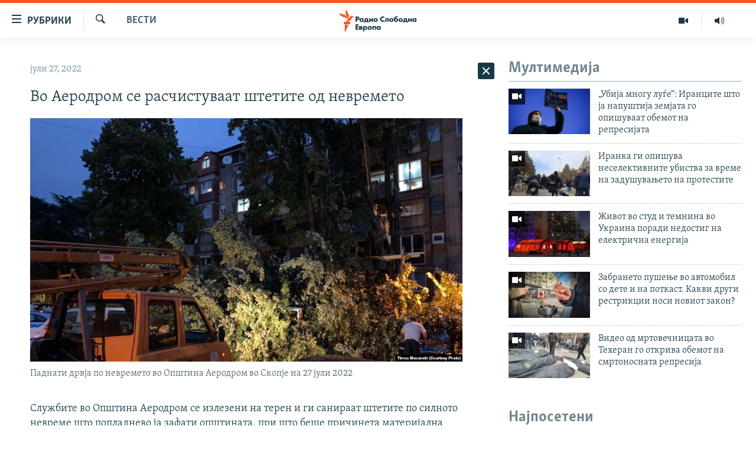

--- FILE ---
content_type: text/html; charset=utf-8
request_url: https://www.slobodnaevropa.mk/a/31962682.html
body_size: 56656
content:

<!DOCTYPE html>
<html lang="mk" dir="ltr" class="no-js">
<head>
<link href="/Content/responsive/RFE/mk-MK/RFE-mk-MK.css?&amp;av=0.0.0.0&amp;cb=370" rel="stylesheet"/>
<script src="https://tags.slobodnaevropa.mk/rferl-pangea/prod/utag.sync.js"></script> <script type='text/javascript' src='https://www.youtube.com/iframe_api' async></script>
<script type="text/javascript">
//a general 'js' detection, must be on top level in <head>, due to CSS performance
document.documentElement.className = "js";
var cacheBuster = "370";
var appBaseUrl = "/";
var imgEnhancerBreakpoints = [0, 144, 256, 408, 650, 1023, 1597];
var isLoggingEnabled = false;
var isPreviewPage = false;
var isLivePreviewPage = false;
if (!isPreviewPage) {
window.RFE = window.RFE || {};
window.RFE.cacheEnabledByParam = window.location.href.indexOf('nocache=1') === -1;
const url = new URL(window.location.href);
const params = new URLSearchParams(url.search);
// Remove the 'nocache' parameter
params.delete('nocache');
// Update the URL without the 'nocache' parameter
url.search = params.toString();
window.history.replaceState(null, '', url.toString());
} else {
window.addEventListener('load', function() {
const links = window.document.links;
for (let i = 0; i < links.length; i++) {
links[i].href = '#';
links[i].target = '_self';
}
})
}
var pwaEnabled = false;
var swCacheDisabled;
</script>
<meta charset="utf-8" />
<title>Во Аеродром се расчистуваат штетите од невремето </title>
<meta name="description" content="Службите во Општина Аеродром се излезени на терен и ги санираат штетите по силното невреме што попладнево ја зафати општината, при што беше причинета материјална штета на повеќе локации, соопшти градоначалникот на оваа скопска општина, Тимчо Муцунски
„Остануваме на терен сѐ додека е потребно..." />
<meta name="keywords" content="Вести" />
<meta name="viewport" content="width=device-width, initial-scale=1.0" />
<meta http-equiv="X-UA-Compatible" content="IE=edge" />
<meta name="robots" content="max-image-preview:large"><meta property="fb:pages" content="97222983724" />
<link href="https://www.slobodnaevropa.mk/a/31962682.html" rel="canonical" />
<meta name="apple-mobile-web-app-title" content="РСЕ" />
<meta name="apple-mobile-web-app-status-bar-style" content="black" />
<meta name="apple-itunes-app" content="app-id=475986784, app-argument=//31962682.ltr" />
<meta content="Во Аеродром се расчистуваат штетите од невремето " property="og:title" />
<meta content="Службите во Општина Аеродром се излезени на терен и ги санираат штетите по силното невреме што попладнево ја зафати општината, при што беше причинета материјална штета на повеќе локации, соопшти градоначалникот на оваа скопска општина, Тимчо Муцунски
„Остануваме на терен сѐ додека е потребно..." property="og:description" />
<meta content="article" property="og:type" />
<meta content="https://www.slobodnaevropa.mk/a/31962682.html" property="og:url" />
<meta content="Радио Слободна Европа" property="og:site_name" />
<meta content="https://www.facebook.com/RSEMK" property="article:publisher" />
<meta content="https://gdb.rferl.org/08a40000-0a00-0242-81e4-08da70081f81_w1200_h630.jpg" property="og:image" />
<meta content="1200" property="og:image:width" />
<meta content="630" property="og:image:height" />
<meta content="568280086670706" property="fb:app_id" />
<meta content="summary_large_image" name="twitter:card" />
<meta content="@RSE_Makedonski" name="twitter:site" />
<meta content="https://gdb.rferl.org/08a40000-0a00-0242-81e4-08da70081f81_w1200_h630.jpg" name="twitter:image" />
<meta content="Во Аеродром се расчистуваат штетите од невремето " name="twitter:title" />
<meta content="Службите во Општина Аеродром се излезени на терен и ги санираат штетите по силното невреме што попладнево ја зафати општината, при што беше причинета материјална штета на повеќе локации, соопшти градоначалникот на оваа скопска општина, Тимчо Муцунски
„Остануваме на терен сѐ додека е потребно..." name="twitter:description" />
<link rel="amphtml" href="https://www.slobodnaevropa.mk/amp/31962682.html" />
<script type="application/ld+json">{"articleSection":"Вести","isAccessibleForFree":true,"headline":"Во Аеродром се расчистуваат штетите од невремето ","inLanguage":"mk-MK","keywords":"Вести","author":{"@type":"Person","name":"Радио Слободна Европа"},"datePublished":"2022-07-27 19:51:28Z","dateModified":"2022-07-27 19:51:28Z","publisher":{"logo":{"width":512,"height":220,"@type":"ImageObject","url":"https://www.slobodnaevropa.mk/Content/responsive/RFE/mk-MK/img/logo.png"},"@type":"NewsMediaOrganization","url":"https://www.slobodnaevropa.mk","sameAs":["https://www.facebook.com/RSEMK","https://twitter.com/RSE_makedonski","https://www.youtube.com/user/SlobodnaEvropa","https://www.instagram.com/slobodnaevropa.mk/"],"name":"Радио Слободна Eвропа","alternateName":""},"@context":"https://schema.org","@type":"NewsArticle","mainEntityOfPage":"https://www.slobodnaevropa.mk/a/31962682.html","url":"https://www.slobodnaevropa.mk/a/31962682.html","description":"Службите во Општина Аеродром се излезени на терен и ги санираат штетите по силното невреме што попладнево ја зафати општината, при што беше причинета материјална штета на повеќе локации, соопшти градоначалникот на оваа скопска општина, Тимчо Муцунски\r\n\r\n „Остануваме на терен сѐ додека е потребно...","image":{"width":1080,"height":608,"@type":"ImageObject","url":"https://gdb.rferl.org/08a40000-0a00-0242-81e4-08da70081f81_w1080_h608.jpg"},"name":"Во Аеродром се расчистуваат штетите од невремето "}</script>
<script src="/Scripts/responsive/infographics.b?v=dVbZ-Cza7s4UoO3BqYSZdbxQZVF4BOLP5EfYDs4kqEo1&amp;av=0.0.0.0&amp;cb=370"></script>
<script src="/Scripts/responsive/loader.b?v=Q26XNwrL6vJYKjqFQRDnx01Lk2pi1mRsuLEaVKMsvpA1&amp;av=0.0.0.0&amp;cb=370"></script>
<link rel="icon" type="image/svg+xml" href="/Content/responsive/RFE/img/webApp/favicon.svg" />
<link rel="alternate icon" href="/Content/responsive/RFE/img/webApp/favicon.ico" />
<link rel="mask-icon" color="#ea6903" href="/Content/responsive/RFE/img/webApp/favicon_safari.svg" />
<link rel="apple-touch-icon" sizes="152x152" href="/Content/responsive/RFE/img/webApp/ico-152x152.png" />
<link rel="apple-touch-icon" sizes="144x144" href="/Content/responsive/RFE/img/webApp/ico-144x144.png" />
<link rel="apple-touch-icon" sizes="114x114" href="/Content/responsive/RFE/img/webApp/ico-114x114.png" />
<link rel="apple-touch-icon" sizes="72x72" href="/Content/responsive/RFE/img/webApp/ico-72x72.png" />
<link rel="apple-touch-icon-precomposed" href="/Content/responsive/RFE/img/webApp/ico-57x57.png" />
<link rel="icon" sizes="192x192" href="/Content/responsive/RFE/img/webApp/ico-192x192.png" />
<link rel="icon" sizes="128x128" href="/Content/responsive/RFE/img/webApp/ico-128x128.png" />
<meta name="msapplication-TileColor" content="#ffffff" />
<meta name="msapplication-TileImage" content="/Content/responsive/RFE/img/webApp/ico-144x144.png" />
<link rel="preload" href="/Content/responsive/fonts/Skolar-Lt_Cyrl_v2.4.woff" type="font/woff" as="font" crossorigin="anonymous" />
<link rel="alternate" type="application/rss+xml" title="RFE/RL - Top Stories [RSS]" href="/api/" />
<link rel="sitemap" type="application/rss+xml" href="/sitemap.xml" />
</head>
<body class=" nav-no-loaded cc_theme pg-arch arch-news nojs-images ">
<script type="text/javascript" >
var analyticsData = {url:"https://www.slobodnaevropa.mk/a/31962682.html",property_id:"435",article_uid:"31962682",page_title:"Во Аеродром се расчистуваат штетите од невремето ",page_type:"article",content_type:"article",subcontent_type:"article",last_modified:"2022-07-27 19:51:28Z",pub_datetime:"2022-07-27 19:51:28Z",pub_year:"2022",pub_month:"07",pub_day:"27",pub_hour:"19",pub_weekday:"Wednesday",section:"вести",english_section:"news",byline:"",categories:"news",domain:"www.slobodnaevropa.mk",language:"Macedonian",language_service:"RFERL Balkans Macedonian Unit",platform:"web",copied:"no",copied_article:"",copied_title:"",runs_js:"Yes",cms_release:"8.44.0.0.370",enviro_type:"prod",slug:"",entity:"RFE",short_language_service:"MAC",platform_short:"W",page_name:"Во Аеродром се расчистуваат штетите од невремето "};
</script>
<noscript><iframe src="https://www.googletagmanager.com/ns.html?id=GTM-WXZBPZ" height="0" width="0" style="display:none;visibility:hidden"></iframe></noscript><script type="text/javascript" data-cookiecategory="analytics">
var gtmEventObject = Object.assign({}, analyticsData, {event: 'page_meta_ready'});window.dataLayer = window.dataLayer || [];window.dataLayer.push(gtmEventObject);
if (top.location === self.location) { //if not inside of an IFrame
var renderGtm = "true";
if (renderGtm === "true") {
(function(w,d,s,l,i){w[l]=w[l]||[];w[l].push({'gtm.start':new Date().getTime(),event:'gtm.js'});var f=d.getElementsByTagName(s)[0],j=d.createElement(s),dl=l!='dataLayer'?'&l='+l:'';j.async=true;j.src='//www.googletagmanager.com/gtm.js?id='+i+dl;f.parentNode.insertBefore(j,f);})(window,document,'script','dataLayer','GTM-WXZBPZ');
}
}
</script>
<!--Analytics tag js version start-->
<script type="text/javascript" data-cookiecategory="analytics">
var utag_data = Object.assign({}, analyticsData, {});
if(typeof(TealiumTagFrom)==='function' && typeof(TealiumTagSearchKeyword)==='function') {
var utag_from=TealiumTagFrom();var utag_searchKeyword=TealiumTagSearchKeyword();
if(utag_searchKeyword!=null && utag_searchKeyword!=='' && utag_data["search_keyword"]==null) utag_data["search_keyword"]=utag_searchKeyword;if(utag_from!=null && utag_from!=='') utag_data["from"]=TealiumTagFrom();}
if(window.top!== window.self&&utag_data.page_type==="snippet"){utag_data.page_type = 'iframe';}
try{if(window.top!==window.self&&window.self.location.hostname===window.top.location.hostname){utag_data.platform = 'self-embed';utag_data.platform_short = 'se';}}catch(e){if(window.top!==window.self&&window.self.location.search.includes("platformType=self-embed")){utag_data.platform = 'cross-promo';utag_data.platform_short = 'cp';}}
(function(a,b,c,d){ a="https://tags.slobodnaevropa.mk/rferl-pangea/prod/utag.js"; b=document;c="script";d=b.createElement(c);d.src=a;d.type="text/java"+c;d.async=true; a=b.getElementsByTagName(c)[0];a.parentNode.insertBefore(d,a); })();
</script>
<!--Analytics tag js version end-->
<!-- Analytics tag management NoScript -->
<noscript>
<img style="position: absolute; border: none;" src="https://ssc.slobodnaevropa.mk/b/ss/bbgprod,bbgentityrferl/1/G.4--NS/940955672?pageName=rfe%3amac%3aw%3aarticle%3a%d0%92%d0%be%20%d0%90%d0%b5%d1%80%d0%be%d0%b4%d1%80%d0%be%d0%bc%20%d1%81%d0%b5%20%d1%80%d0%b0%d1%81%d1%87%d0%b8%d1%81%d1%82%d1%83%d0%b2%d0%b0%d0%b0%d1%82%20%d1%88%d1%82%d0%b5%d1%82%d0%b8%d1%82%d0%b5%20%d0%be%d0%b4%20%d0%bd%d0%b5%d0%b2%d1%80%d0%b5%d0%bc%d0%b5%d1%82%d0%be%20&amp;c6=%d0%92%d0%be%20%d0%90%d0%b5%d1%80%d0%be%d0%b4%d1%80%d0%be%d0%bc%20%d1%81%d0%b5%20%d1%80%d0%b0%d1%81%d1%87%d0%b8%d1%81%d1%82%d1%83%d0%b2%d0%b0%d0%b0%d1%82%20%d1%88%d1%82%d0%b5%d1%82%d0%b8%d1%82%d0%b5%20%d0%be%d0%b4%20%d0%bd%d0%b5%d0%b2%d1%80%d0%b5%d0%bc%d0%b5%d1%82%d0%be%20&amp;v36=8.44.0.0.370&amp;v6=D=c6&amp;g=https%3a%2f%2fwww.slobodnaevropa.mk%2fa%2f31962682.html&amp;c1=D=g&amp;v1=D=g&amp;events=event1,event52&amp;c16=rferl%20balkans%20macedonian%20unit&amp;v16=D=c16&amp;c5=news&amp;v5=D=c5&amp;ch=%d0%92%d0%b5%d1%81%d1%82%d0%b8&amp;c15=macedonian&amp;v15=D=c15&amp;c4=article&amp;v4=D=c4&amp;c14=31962682&amp;v14=D=c14&amp;v20=no&amp;c17=web&amp;v17=D=c17&amp;mcorgid=518abc7455e462b97f000101%40adobeorg&amp;server=www.slobodnaevropa.mk&amp;pageType=D=c4&amp;ns=bbg&amp;v29=D=server&amp;v25=rfe&amp;v30=435&amp;v105=D=User-Agent " alt="analytics" width="1" height="1" /></noscript>
<!-- End of Analytics tag management NoScript -->
<!--*** Accessibility links - For ScreenReaders only ***-->
<section>
<div class="sr-only">
<h2>Достапни линкови</h2>
<ul>
<li><a href="#content" data-disable-smooth-scroll="1">Оди на содржината</a></li>
<li><a href="#navigation" data-disable-smooth-scroll="1">Оди на главната навигација</a></li>
<li><a href="#txtHeaderSearch" data-disable-smooth-scroll="1">Премини на пребарување</a></li>
</ul>
</div>
</section>
<div dir="ltr">
<div id="page">
<aside>
<div class="c-lightbox overlay-modal">
<div class="c-lightbox__intro">
<h2 class="c-lightbox__intro-title"></h2>
<button class="btn btn--rounded c-lightbox__btn c-lightbox__intro-next" title="Следно">
<span class="ico ico--rounded ico-chevron-forward"></span>
<span class="sr-only">Следно</span>
</button>
</div>
<div class="c-lightbox__nav">
<button class="btn btn--rounded c-lightbox__btn c-lightbox__btn--close" title="Затворете">
<span class="ico ico--rounded ico-close"></span>
<span class="sr-only">Затворете</span>
</button>
<button class="btn btn--rounded c-lightbox__btn c-lightbox__btn--prev" title="Претходно">
<span class="ico ico--rounded ico-chevron-backward"></span>
<span class="sr-only">Претходно</span>
</button>
<button class="btn btn--rounded c-lightbox__btn c-lightbox__btn--next" title="Следно">
<span class="ico ico--rounded ico-chevron-forward"></span>
<span class="sr-only">Следно</span>
</button>
</div>
<div class="c-lightbox__content-wrap">
<figure class="c-lightbox__content">
<span class="c-spinner c-spinner--lightbox">
<img src="/Content/responsive/img/player-spinner.png"
alt="please wait"
title="please wait" />
</span>
<div class="c-lightbox__img">
<div class="thumb">
<img src="" alt="" />
</div>
</div>
<figcaption>
<div class="c-lightbox__info c-lightbox__info--foot">
<span class="c-lightbox__counter"></span>
<span class="caption c-lightbox__caption"></span>
</div>
</figcaption>
</figure>
</div>
<div class="hidden">
<div class="content-advisory__box content-advisory__box--lightbox">
<span class="content-advisory__box-text">Оваа фотографија може да биде вознемирувачка за некого</span>
<button class="btn btn--transparent content-advisory__box-btn m-t-md" value="text" type="button">
<span class="btn__text">
Кликни за да ја отвориш
</span>
</button>
</div>
</div>
</div>
<div class="ctc-message pos-fix">
<div class="ctc-message__inner">линкот е копиран</div>
</div>
</aside>
<div class="hdr-20 hdr-20--big">
<div class="hdr-20__inner">
<div class="hdr-20__max pos-rel">
<div class="hdr-20__side hdr-20__side--primary d-flex">
<label data-for="main-menu-ctrl" data-switcher-trigger="true" data-switch-target="main-menu-ctrl" class="burger hdr-trigger pos-rel trans-trigger" data-trans-evt="click" data-trans-id="menu">
<span class="ico ico-close hdr-trigger__ico hdr-trigger__ico--close burger__ico burger__ico--close"></span>
<span class="ico ico-menu hdr-trigger__ico hdr-trigger__ico--open burger__ico burger__ico--open"></span>
<span class="burger__label">рубрики</span>
</label>
<div class="menu-pnl pos-fix trans-target" data-switch-target="main-menu-ctrl" data-trans-id="menu">
<div class="menu-pnl__inner">
<nav class="main-nav menu-pnl__item menu-pnl__item--first">
<ul class="main-nav__list accordeon" data-analytics-tales="false" data-promo-name="link" data-location-name="nav,secnav">
<li class="main-nav__item">
<a class="main-nav__item-name main-nav__item-name--link" href="/Македонија" title="Македонија" data-item-name="macedonia" >Македонија</a>
</li>
<li class="main-nav__item">
<a class="main-nav__item-name main-nav__item-name--link" href="/свет" title="Свет" data-item-name="world-responsive" >Свет</a>
</li>
<li class="main-nav__item">
<a class="main-nav__item-name main-nav__item-name--link" href="/Визуелно" title="Визуелно" data-item-name="visuals" >Визуелно</a>
</li>
<li class="main-nav__item">
<a class="main-nav__item-name main-nav__item-name--link" href="/Вести" title="Вести" data-item-name="news" >Вести</a>
</li>
<li class="main-nav__item">
<a class="main-nav__item-name main-nav__item-name--link" href="/ШтоТребаДаЗнаете" title="Што треба да знаете" data-item-name="what-you-need-to-know" >Што треба да знаете</a>
</li>
<li class="main-nav__item">
<a class="main-nav__item-name main-nav__item-name--link" href="/што-треба-да-знаете" title="Пријави се за њузлетер" data-item-name="newsletter-subscribe" >Пријави се за њузлетер</a>
</li>
<li class="main-nav__item">
<a class="main-nav__item-name main-nav__item-name--link" href="/подкаст" title="Подкаст Зошто?" data-item-name="why" >Подкаст Зошто?</a>
</li>
</ul>
</nav>
<div class="menu-pnl__item menu-pnl__item--social">
<h5 class="menu-pnl__sub-head">Следете не</h5>
<a href="https://www.facebook.com/RSEMK" title="Следете не на Фејсбук" data-analytics-text="follow_on_facebook" class="btn btn--rounded btn--social-inverted menu-pnl__btn js-social-btn btn-facebook" target="_blank" rel="noopener">
<span class="ico ico-facebook-alt ico--rounded"></span>
</a>
<a href="https://twitter.com/RSE_makedonski" title="Следете не на Твитер" data-analytics-text="follow_on_twitter" class="btn btn--rounded btn--social-inverted menu-pnl__btn js-social-btn btn-twitter" target="_blank" rel="noopener">
<span class="ico ico-twitter ico--rounded"></span>
</a>
<a href="https://www.youtube.com/user/SlobodnaEvropa" title="Следете не на Јутјуб" data-analytics-text="follow_on_youtube" class="btn btn--rounded btn--social-inverted menu-pnl__btn js-social-btn btn-youtube" target="_blank" rel="noopener">
<span class="ico ico-youtube ico--rounded"></span>
</a>
<a href="https://www.instagram.com/slobodnaevropa.mk/" title="Follow us on Instagram" data-analytics-text="follow_on_instagram" class="btn btn--rounded btn--social-inverted menu-pnl__btn js-social-btn btn-instagram" target="_blank" rel="noopener">
<span class="ico ico-instagram ico--rounded"></span>
</a>
</div>
<div class="menu-pnl__item">
<a href="/navigation/allsites" class="menu-pnl__item-link">
<span class="ico ico-languages "></span>
РСЕ веб страници
</a>
</div>
</div>
</div>
<label data-for="top-search-ctrl" data-switcher-trigger="true" data-switch-target="top-search-ctrl" class="top-srch-trigger hdr-trigger">
<span class="ico ico-close hdr-trigger__ico hdr-trigger__ico--close top-srch-trigger__ico top-srch-trigger__ico--close"></span>
<span class="ico ico-search hdr-trigger__ico hdr-trigger__ico--open top-srch-trigger__ico top-srch-trigger__ico--open"></span>
</label>
<div class="srch-top srch-top--in-header" data-switch-target="top-search-ctrl">
<div class="container">
<form action="/s" class="srch-top__form srch-top__form--in-header" id="form-topSearchHeader" method="get" role="search"><label for="txtHeaderSearch" class="sr-only">Барај</label>
<input type="text" id="txtHeaderSearch" name="k" placeholder="Пребарувај" accesskey="s" value="" class="srch-top__input analyticstag-event" onkeydown="if (event.keyCode === 13) { FireAnalyticsTagEventOnSearch('search', $dom.get('#txtHeaderSearch')[0].value) }" />
<button title="Барај" type="submit" class="btn btn--top-srch analyticstag-event" onclick="FireAnalyticsTagEventOnSearch('search', $dom.get('#txtHeaderSearch')[0].value) ">
<span class="ico ico-search"></span>
</button></form>
</div>
</div>
<a href="/" class="main-logo-link">
<img src="/Content/responsive/RFE/mk-MK/img/logo-compact.svg" class="main-logo main-logo--comp" alt="site logo">
<img src="/Content/responsive/RFE/mk-MK/img/logo.svg" class="main-logo main-logo--big" alt="site logo">
</a>
</div>
<div class="hdr-20__side hdr-20__side--secondary d-flex">
<a href="https://www.slobodnaevropa.mk/%d0%bf%d0%be%d0%b4%d0%ba%d0%b0%d1%81%d1%82?nocache=1" title="Радио" class="hdr-20__secondary-item" data-item-name="audio">
<span class="ico ico-audio hdr-20__secondary-icon"></span>
</a>
<a href="/Визуелно" title="Визуелно" class="hdr-20__secondary-item" data-item-name="video">
<span class="ico ico-video hdr-20__secondary-icon"></span>
</a>
<a href="/s" title="Барај" class="hdr-20__secondary-item hdr-20__secondary-item--search" data-item-name="search">
<span class="ico ico-search hdr-20__secondary-icon hdr-20__secondary-icon--search"></span>
</a>
<div class="srch-bottom">
<form action="/s" class="srch-bottom__form d-flex" id="form-bottomSearch" method="get" role="search"><label for="txtSearch" class="sr-only">Барај</label>
<input type="search" id="txtSearch" name="k" placeholder="Пребарувај" accesskey="s" value="" class="srch-bottom__input analyticstag-event" onkeydown="if (event.keyCode === 13) { FireAnalyticsTagEventOnSearch('search', $dom.get('#txtSearch')[0].value) }" />
<button title="Барај" type="submit" class="btn btn--bottom-srch analyticstag-event" onclick="FireAnalyticsTagEventOnSearch('search', $dom.get('#txtSearch')[0].value) ">
<span class="ico ico-search"></span>
</button></form>
</div>
</div>
<img src="/Content/responsive/RFE/mk-MK/img/logo-print.gif" class="logo-print" alt="site logo">
<img src="/Content/responsive/RFE/mk-MK/img/logo-print_color.png" class="logo-print logo-print--color" alt="site logo">
</div>
</div>
</div>
<script>
if (document.body.className.indexOf('pg-home') > -1) {
var nav2In = document.querySelector('.hdr-20__inner');
var nav2Sec = document.querySelector('.hdr-20__side--secondary');
var secStyle = window.getComputedStyle(nav2Sec);
if (nav2In && window.pageYOffset < 150 && secStyle['position'] !== 'fixed') {
nav2In.classList.add('hdr-20__inner--big')
}
}
</script>
<div class="c-hlights c-hlights--breaking c-hlights--no-item" data-hlight-display="mobile,desktop">
<div class="c-hlights__wrap container p-0">
<div class="c-hlights__nav">
<a role="button" href="#" title="Претходно">
<span class="ico ico-chevron-backward m-0"></span>
<span class="sr-only">Претходно</span>
</a>
<a role="button" href="#" title="Следно">
<span class="ico ico-chevron-forward m-0"></span>
<span class="sr-only">Следно</span>
</a>
</div>
<span class="c-hlights__label">
<span class="">Breaking News</span>
<span class="switcher-trigger">
<label data-for="more-less-1" data-switcher-trigger="true" class="switcher-trigger__label switcher-trigger__label--more p-b-0" title="Покажи повеќе">
<span class="ico ico-chevron-down"></span>
</label>
<label data-for="more-less-1" data-switcher-trigger="true" class="switcher-trigger__label switcher-trigger__label--less p-b-0" title="Show less">
<span class="ico ico-chevron-up"></span>
</label>
</span>
</span>
<ul class="c-hlights__items switcher-target" data-switch-target="more-less-1">
</ul>
</div>
</div> <div id="content">
<div class="container">
<div class="row">
<div class="col-sm-12 col-md-8">
<div class="news">
<h1 class="pg-title pg-title--move-to-header">
Вести
</h1>
<div id="newsItems" class="accordeon accordeon--scroll-adjust">
<div class="accordeon__item-wrap">
<div class="news__item news__item--unopenable accordeon__item sticky-btn-parent" data-switcher-opened=true data-switch-target="more-less-31962682" data-article-id="31962682" data-api-id="31962682" data-api-type="1">
<div class="news__item-inner pos-rel">
<div class="publishing-details ">
<div class="published">
<span class="date" >
<time pubdate="pubdate" datetime="2022-07-27T21:51:28+01:00">
јули 27, 2022
</time>
</span>
</div>
</div>
<h1 class="title pg-title">
Во Аеродром се расчистуваат штетите од невремето
</h1>
<div class="cover-media">
<figure class="media-image js-media-expand">
<div class="img-wrap">
<div class="thumb thumb16_9">
<img src="https://gdb.rferl.org/08a40000-0a00-0242-81e4-08da70081f81_w250_r1_s.jpg" alt="Паднати дрвја по невремето во Општина Аеродром во Скопје на 27 јули 2022" />
</div>
</div>
<figcaption>
<span class="caption">Паднати дрвја по невремето во Општина Аеродром во Скопје на 27 јули 2022</span>
</figcaption>
</figure>
</div>
<div class="news__buttons news__buttons--main pos-abs">
<button class="btn btn--news btn--news-more pos-abs">
<span class="ico ico-chevron-down"></span>
</button>
<button class="btn btn--news sticky-btn btn--news-less">
<span class="ico ico-close"></span>
</button>
</div>
<div class="wsw accordeon__target">
<p>Службите во Општина Аеродром се излезени на терен и ги санираат штетите по силното невреме што попладнево ја зафати општината, при што беше причинета материјална штета на повеќе локации, соопшти градоначалникот на оваа скопска општина, Тимчо Муцунски<br />
<br />
„Остануваме на терен сѐ додека е потребно и додека не бидат отстранети сите опасности за граѓаните“, напиша Муцунски на Фејсбук .<br />
<br />
Тој ги посетил жителите кои претрпеле најголеми штети во временската непогода.</p>
<p>Делови од Скопската котлина попладнево беа зафатени од локално невреме со пороен дожд, грмежи и засилен ветер. Од силниот ветер има и паднати дрва.</p>
<ul>
<li><strong><a class="wsw__a" href="https://www.slobodnaevropa.mk/a/31958498.html" target="_blank">Ставен под контрола пожарот кај село Ѓавото, во Кочани од невремето поплавени домови</a></strong></li>
</ul>
<p>Синоптичарите најавуваат нестабилно време и за утре, а преодно стабилизирање се очекува во петок, додека за време на викендот во попладневните часови повторно ќе има изолирана појава на нестабилна облачност со пороен дожд и грмежи. Од недела ќе дува засилен северен ветер и ќе има пад на температурата.<br />
<br />
</p>
</div>
<div class="pos-rel news__read-more">
<label class="news__read-more-label accordeon__control-label pos-abs" data-for="more-less-31962682" data-switcher-trigger="true"></label>
<a class="btn btn--link news__read-more-btn" href="#" title="прочитај повеќе">
<span class="btn__text">
прочитај повеќе
</span>
</a>
</div>
<label data-for="more-less-31962682" data-switcher-trigger="true" class="switcher-trigger__label accordeon__control-label news__control-label pos-abs"></label>
</div>
<div class="news__share-outer">
<div class="links">
<p class="buttons link-content-sharing p-0 ">
<button class="btn btn--link btn-content-sharing p-t-0 " id="btnContentSharing" value="text" role="Button" type="" title="Повеќе опции">
<span class="ico ico-share ico--l"></span>
<span class="btn__text ">
Сподели
</span>
</button>
</p>
<aside class="content-sharing js-content-sharing " role="complementary"
data-share-url="https://www.slobodnaevropa.mk/a/31962682.html" data-share-title="Во Аеродром се расчистуваат штетите од невремето " data-share-text="">
<div class="content-sharing__popover">
<h6 class="content-sharing__title">Сподели</h6>
<button href="#close" id="btnCloseSharing" class="btn btn--text-like content-sharing__close-btn">
<span class="ico ico-close ico--l"></span>
</button>
<ul class="content-sharing__list">
<li class="content-sharing__item">
<div class="ctc ">
<input type="text" class="ctc__input" readonly="readonly">
<a href="" js-href="https://www.slobodnaevropa.mk/a/31962682.html" class="content-sharing__link ctc__button">
<span class="ico ico-copy-link ico--rounded ico--s"></span>
<span class="content-sharing__link-text">копирај го линкот</span>
</a>
</div>
</li>
<li class="content-sharing__item">
<a href="https://facebook.com/sharer.php?u=https%3a%2f%2fwww.slobodnaevropa.mk%2fa%2f31962682.html"
data-analytics-text="share_on_facebook"
title="Facebook" target="_blank"
class="content-sharing__link js-social-btn">
<span class="ico ico-facebook ico--rounded ico--s"></span>
<span class="content-sharing__link-text">Facebook</span>
</a>
</li>
<li class="content-sharing__item">
<a href="https://twitter.com/share?url=https%3a%2f%2fwww.slobodnaevropa.mk%2fa%2f31962682.html&amp;text=%d0%92%d0%be+%d0%90%d0%b5%d1%80%d0%be%d0%b4%d1%80%d0%be%d0%bc+%d1%81%d0%b5+%d1%80%d0%b0%d1%81%d1%87%d0%b8%d1%81%d1%82%d1%83%d0%b2%d0%b0%d0%b0%d1%82+%d1%88%d1%82%d0%b5%d1%82%d0%b8%d1%82%d0%b5+%d0%be%d0%b4+%d0%bd%d0%b5%d0%b2%d1%80%d0%b5%d0%bc%d0%b5%d1%82%d0%be+"
data-analytics-text="share_on_twitter"
title="X (Twitter)" target="_blank"
class="content-sharing__link js-social-btn">
<span class="ico ico-twitter ico--rounded ico--s"></span>
<span class="content-sharing__link-text">X (Twitter)</span>
</a>
</li>
<li class="content-sharing__item">
<a href="mailto:?body=https%3a%2f%2fwww.slobodnaevropa.mk%2fa%2f31962682.html&amp;subject=Во Аеродром се расчистуваат штетите од невремето "
title="Email"
class="content-sharing__link ">
<span class="ico ico-email ico--rounded ico--s"></span>
<span class="content-sharing__link-text">Email</span>
</a>
</li>
</ul>
</div>
</aside>
</div>
</div>
</div>
</div>
<div class="news__item news__item--spacer ">
<h4 class="title news__spacer-title">види ги сите денешни вести</h4>
</div>
<div class="accordeon__item-wrap">
<div class="news__item news__item--unopenable accordeon__item sticky-btn-parent" data-switch-target="more-less-33652546" data-article-id="33652546" data-api-id="33652546" data-api-type="1">
<div class="news__item-inner pos-rel">
<div class="publishing-details ">
<div class="published">
<span class="date" >
<time pubdate="pubdate" datetime="2026-01-17T17:04:30+01:00">
јануари 17, 2026
</time>
</span>
</div>
</div>
<h1 class="title pg-title">
Новите санкции на ЕУ врз руската нафта ги погодија индиските и турските рафинерии - корист за Кина?
</h1>
<div class="cover-media">
<figure class="media-image js-media-expand">
<div class="img-wrap">
<div class="thumb thumb16_9">
<img src="https://gdb.rferl.org/1b210c6a-a435-418f-8bfd-12216ad58b70_w250_r1_s.jpg" alt="Танкери за нафта чекаат на сидриште во Црното Море кај Киљос во близина на Истанбул - архива" />
</div>
</div>
<figcaption>
<span class="caption">Танкери за нафта чекаат на сидриште во Црното Море кај Киљос во близина на Истанбул - архива</span>
</figcaption>
</figure>
</div>
<div class="news__buttons news__buttons--main pos-abs">
<button class="btn btn--news btn--news-more pos-abs">
<span class="ico ico-chevron-down"></span>
</button>
<button class="btn btn--news sticky-btn btn--news-less">
<span class="ico ico-close"></span>
</button>
</div>
<div class="wsw accordeon__target">
<p>Во мирна и облачна вечер во Измит, западна Турција, танкерот „Бела 6“ со панамско знаме го спушти сидрото и почна да пумпа речиси 100.000 тони руска нафта.</p><p>Испораката од 6 јануари не беше како и обично за сопственикот на рафинеријата, „Тупрас“, кој го намали увозот на руска сурова нафта за 69 проценти претходниот месец, според Центарот за истражување на енергијата и чистиот воздух, пред санкциите на ЕУ да стапат во сила на 21 јануари.</p><p>Новата мерка забранува увоз на производи добиени од руска сурова нафта во Европската Унија и е најновиот обид да се намалат приходите на Москва од нејзината војна во Украина.</p><p>Особено влијае на рафинериите во Турција и Индија, кои увезуваат руска сурова нафта, ја претвораат во производи како што се гориво за авиони, дизел или компоненти за мешање, а потоа ги испраќаат на пазарот на ЕУ. </p><p>Заедно со санкциите на САД врз руските нафтени гиганти минатата есен, блокадата на САД врз венецуелските испораки и неизвесноста околу можните воени напади на САД врз Иран, мерките на ЕУ придонесуваат за растечката нестабилност на меѓународните испораки на нафта.</p><p>„Се наоѓаме во извонредна средина, со многу глобална геополитичка нестабилност во системот“, изјави Дејвид Едвард од лондонската фирма за податоци за стоки General Index за време на вебинарот на 14 јануари.</p><div data-owner-ct="None" data-inline="False">
<div class="media-block also-read" >
<a href="/a/33619303.html" target="_self" title="Брисел додаде нови имиња на црната листа во најновиот пакет санкции против Русија" class="img-wrap img-wrap--size-3 also-read__img">
<span class="thumb thumb16_9">
<noscript class="nojs-img">
<img src="https://gdb.rferl.org/45bd091c-d457-47fa-ab3b-4ab9eadf2ae9_w100_r1.jpg" alt="Фото архива ">
</noscript>
<img data-src="https://gdb.rferl.org/45bd091c-d457-47fa-ab3b-4ab9eadf2ae9_w100_r1.jpg" alt="Фото архива " />
</span>
</a>
<div class="media-block__content also-read__body also-read__body--h">
<a href="/a/33619303.html" target="_self" title="Брисел додаде нови имиња на црната листа во најновиот пакет санкции против Русија">
<span class="also-read__text--label">
Видете и ова:
</span>
<h4 class="media-block__title media-block__title--size-3 also-read__text p-0">
Брисел додаде нови имиња на црната листа во најновиот пакет санкции против Русија
</h4>
</a>
</div>
</div>
</div><p>Поширокиот контекст е глобалната презаситеност од нафта, широко прогнозирана за 2026 година, поради високото производство што доведе до нагло опаѓање на цените на нафтата во 2025 година. Ова веќе ги намали приходите од руска нафта на најниско ниво од 2022 година, според податоците од Меѓународната агенција за енергија (ИЕА).</p><h3 class="wsw__h3" dir="ltr"><strong>Дупки во законот</strong></h3><p>Новата забрана на ЕУ беше објавена како дел од 18-тиот пакет санкции на блокот во јули, давајќи им време на рафинериите однапред да го намалат увозот.</p><p>„Во текот на следната недела, ова ќе биде една од најважните теми за разговор низ целиот свет“, рече аналитичарот Сумит Ритоли, забележувајќи дека големите индиски рафинерии веќе „самосанкционираа“ со објавување дека повеќе нема да купуваат руска сурова нафта.</p><p>„Што се однесува до Турција... тие сè уште увезуваат руски барели, но опаѓа додека зборуваме, нивниот обем е намален за 20-30 проценти“, додаде тој.</p><p>Центарот за истражување на енергијата и чистиот воздух забележа дека увозот на руска сурова нафта во Индија се намалил за 29 проценти во декември, што е најниско ниво откако Г7 воведе ограничување на цените пред три години, иако голем дел од тоа се должи и на санкциите на САД врз Роснефт и Лукоил, најголемите руски производители на нафта.</p><p>Во секој случај, критичарите предупредија дека некои рафинерии може да се обидат да го прикријат потеклото на суровата нафта што се користи во нивните производи за да ги избегнат санкциите на ЕУ.</p><p>Тие исто така сугерираат дека исклучоците за земји, вклучувајќи ги Велика Британија или Србија, создаваат можност нафтените производи рафинирани од руска сурова нафта повторно да се извезат во ЕУ.</p><p>Аналитичарот на Центарот за истражување на енергијата и чистиот воздух, Исак Леви, рече дека истата тактика може да се користи во рамките на поединечни земји, бидејќи забраната се однесува на пристаништата и рафинериите што увезуваат руска сурова нафта.</p><p>„Постои грузиска рафинерија наречена Кулеви на Црното Море која купува руска сурова нафта, ја рафинира во производи... и се чини дека ги испраќа тие рафинирани производи од друго пристаниште“, изјави Леви за РСЕ/РЛ. </p><p>Тој потпиша отворено писмо до шефицата за надворешна политика на ЕУ, Каја Калас, од меѓународна алијанса од околу 100 групи на граѓанското општество, во кое ја повикува ЕУ да ги заостри правилата.</p><p>Леви рече дека добиле „благодарност“, но не и одговор за мерките за затворање на дупките во законот. Портпаролот на Калас не одговори на барањето на РСЕ/РЛ за коментар.</p><p>„Понудивме голем број различни решенија... едното е забрана за увоз на рафинирани горива од која било рафинерија што има цевководна врска со руска сурова нафта. Значи, тоа би биле главно оние рафинерии во Кина што се поврзани со рускиот цевковод. Прилично едноставен метод што повторно би можел да спречи стотици милиони, ако не и милијарди евра да се слеваат во Кремљ“, рече Леви. </p><h3 class="wsw__h3" dir="ltr"><strong>Дали Кина влегува на сцената?</strong></h3><p>Некои набљудувачи сугерираат дека Кина би можела да апсорбира дел од вишокот руски испораки на нафта од кои се откажаа Индија, Турција и други.</p><p>Податоците на Центарот за истражување на енергијата и чистиот воздух покажуваат зголемување од 23 проценти на кинескиот увоз на сурова нафта од Русија во декември. Тој месец, неколку танкери за нафта од класата Урал, очигледно одбиени од Индија, беа пријавени дека се наоѓаат во водите покрај кинеските пристаништа во Жолтото Море.</p><p>Ерика Даунс, виш истражувач фокусиран на кинеските енергетски пазари на Универзитетот Колумбија, за РСЕ/РЛ изјави дека малите, независни рафинерии наречени „чајници“ ќе играат клучна улога. </p><p>Тие покриваат околу 20 проценти од капацитетот за рафинирање на Кина и, рече таа, се префрлаат помеѓу руска и иранска сурова нафта, бркајќи „екстремно мали маржи“.</p><p>„Мислам дека е безбедно да се каже дека Кина нема да може да апсорбира сè што Индија и Турција го одбиваат. Но, особено меѓу шолјите за чај, ова се понуди што треба да се добијат. И ако попустот е доволно голем, ако сметаат дека нивната изложеност на ризик е поднослива, ќе земат повеќе“, рече Даунс.</p><div data-owner-ct="None" data-inline="False">
<div class="media-block also-read" >
<a href="/a/33592041.html" target="_self" title="ЕУ пред предизвици за новите санкции против Русија и финансирањето на Украина" class="img-wrap img-wrap--size-3 also-read__img">
<span class="thumb thumb16_9">
<noscript class="nojs-img">
<img src="https://gdb.rferl.org/2778B57A-EEA9-4F88-B294-CBF28AD1B466_w100_r1.jpg" alt="Официјалните претставници на ЕУ се претпазливи во поглед на додавање уште една задача што бара консензус и наговестија дека новиот пакет санкции кон Русија би можел да пристигне околу четвртата годишнина од руската инвазија врз Украина, во февруари 2026 година.">
</noscript>
<img data-src="https://gdb.rferl.org/2778B57A-EEA9-4F88-B294-CBF28AD1B466_w100_r1.jpg" alt="Официјалните претставници на ЕУ се претпазливи во поглед на додавање уште една задача што бара консензус и наговестија дека новиот пакет санкции кон Русија би можел да пристигне околу четвртата годишнина од руската инвазија врз Украина, во февруари 2026 година." />
</span>
</a>
<div class="media-block__content also-read__body also-read__body--h">
<a href="/a/33592041.html" target="_self" title="ЕУ пред предизвици за новите санкции против Русија и финансирањето на Украина">
<span class="also-read__text--label">
Видете и ова:
</span>
<h4 class="media-block__title media-block__title--size-3 also-read__text p-0">
ЕУ пред предизвици за новите санкции против Русија и финансирањето на Украина
</h4>
</a>
</div>
</div>
</div><p>Минатата година, Вашингтон воведе санкции врз три такви мали независни рафинерии за трговија со санкционирана иранска нафта. Сепак, рече Даунс, додека големите национални нафтени компании на Кина беа претпазливи во однос на санкциите, шолјите за чај беа помалку загрижени.</p><p>„Бидејќи многу од нив не се изложени на финансискиот систем на американскиот долар, знаете, тие се многу поподготвени... да тргуваат со санкционирана сурова нафта“, рече таа.</p><p> „Ако САД санкционираат нафтен терминал во Кина за преземање санкционирана сурова нафта, тогаш терминалот би можел да каже: „Добро, веќе сме под санкции, само ќе продолжиме да ја земаме“. Тие се отпорни“. </p><p>Секако, секоја руска нафта што ја купуваат толку мали рафинерии, исто така, ќе биде со голем попуст, што дополнително ќе ги намали финансиските текови кон Кремљ.</p><p>„Сметаме дека оваа мерка ќе има влијание и ќе ги намали приходите од рускиот извоз“, рече аналитичарот Леви. </p><p>„Но, сметаме дека треба да се направи повеќе за да се спроведе и да се обезбеди дека влијанието е навистина трајно и ги намалува приходите од рускиот извоз“.</p>
</div>
<div class="pos-rel news__read-more">
<label class="news__read-more-label accordeon__control-label pos-abs" data-for="more-less-33652546" data-switcher-trigger="true"></label>
<a class="btn btn--link news__read-more-btn" href="#" title="прочитај повеќе">
<span class="btn__text">
прочитај повеќе
</span>
</a>
</div>
<label data-for="more-less-33652546" data-switcher-trigger="true" class="switcher-trigger__label accordeon__control-label news__control-label pos-abs"></label>
</div>
<div class="news__share-outer">
<div class="links">
<p class="buttons link-content-sharing p-0 ">
<button class="btn btn--link btn-content-sharing p-t-0 " id="btnContentSharing" value="text" role="Button" type="" title="Повеќе опции">
<span class="ico ico-share ico--l"></span>
<span class="btn__text ">
Сподели
</span>
</button>
</p>
<aside class="content-sharing js-content-sharing " role="complementary"
data-share-url="/a/33652546.html" data-share-title="Новите санкции на ЕУ врз руската нафта ги погодија индиските и турските рафинерии - корист за Кина?" data-share-text="">
<div class="content-sharing__popover">
<h6 class="content-sharing__title">Сподели</h6>
<button href="#close" id="btnCloseSharing" class="btn btn--text-like content-sharing__close-btn">
<span class="ico ico-close ico--l"></span>
</button>
<ul class="content-sharing__list">
<li class="content-sharing__item">
<div class="ctc ">
<input type="text" class="ctc__input" readonly="readonly">
<a href="" js-href="/a/33652546.html" class="content-sharing__link ctc__button">
<span class="ico ico-copy-link ico--rounded ico--s"></span>
<span class="content-sharing__link-text">копирај го линкот</span>
</a>
</div>
</li>
<li class="content-sharing__item">
<a href="https://facebook.com/sharer.php?u=%2fa%2f33652546.html"
data-analytics-text="share_on_facebook"
title="Facebook" target="_blank"
class="content-sharing__link js-social-btn">
<span class="ico ico-facebook ico--rounded ico--s"></span>
<span class="content-sharing__link-text">Facebook</span>
</a>
</li>
<li class="content-sharing__item">
<a href="https://twitter.com/share?url=%2fa%2f33652546.html&amp;text=%d0%9d%d0%be%d0%b2%d0%b8%d1%82%d0%b5+%d1%81%d0%b0%d0%bd%d0%ba%d1%86%d0%b8%d0%b8+%d0%bd%d0%b0+%d0%95%d0%a3+%d0%b2%d1%80%d0%b7+%d1%80%d1%83%d1%81%d0%ba%d0%b0%d1%82%d0%b0+%d0%bd%d0%b0%d1%84%d1%82%d0%b0+%d0%b3%d0%b8+%d0%bf%d0%be%d0%b3%d0%be%d0%b4%d0%b8%d1%98%d0%b0+%d0%b8%d0%bd%d0%b4%d0%b8%d1%81%d0%ba%d0%b8%d1%82%d0%b5+%d0%b8+%d1%82%d1%83%d1%80%d1%81%d0%ba%d0%b8%d1%82%d0%b5+%d1%80%d0%b0%d1%84%d0%b8%d0%bd%d0%b5%d1%80%d0%b8%d0%b8+-+%d0%ba%d0%be%d1%80%d0%b8%d1%81%d1%82+%d0%b7%d0%b0+%d0%9a%d0%b8%d0%bd%d0%b0%3f"
data-analytics-text="share_on_twitter"
title="X (Twitter)" target="_blank"
class="content-sharing__link js-social-btn">
<span class="ico ico-twitter ico--rounded ico--s"></span>
<span class="content-sharing__link-text">X (Twitter)</span>
</a>
</li>
<li class="content-sharing__item">
<a href="mailto:?body=%2fa%2f33652546.html&amp;subject=Новите санкции на ЕУ врз руската нафта ги погодија индиските и турските рафинерии - корист за Кина?"
title="Email"
class="content-sharing__link ">
<span class="ico ico-email ico--rounded ico--s"></span>
<span class="content-sharing__link-text">Email</span>
</a>
</li>
</ul>
</div>
</aside>
</div>
</div>
</div>
</div>
<div class="accordeon__item-wrap">
<div class="news__item news__item--unopenable accordeon__item sticky-btn-parent" data-switch-target="more-less-33652529" data-article-id="33652529" data-api-id="33652529" data-api-type="1">
<div class="news__item-inner pos-rel">
<div class="publishing-details ">
<div class="published">
<span class="date" >
<time pubdate="pubdate" datetime="2026-01-17T15:45:35+01:00">
јануари 17, 2026
</time>
</span>
</div>
</div>
<h1 class="title pg-title">
Брисел повторно ја повикa Србија да ги истражи наводите за употреба на звучни топови
</h1>
<div class="cover-media">
<figure class="media-image js-media-expand">
<div class="img-wrap">
<div class="thumb thumb16_9">
<img src="https://gdb.rferl.org/8bc1581c-4869-4131-a99a-a49c3c591084_w250_r1_s.jpg" alt="Стотици илјади луѓе се собраа на протест во Белград на 15 март 2025 година." />
</div>
</div>
<figcaption>
<span class="caption">Стотици илјади луѓе се собраа на протест во Белград на 15 март 2025 година.</span>
</figcaption>
</figure>
</div>
<div class="news__buttons news__buttons--main pos-abs">
<button class="btn btn--news btn--news-more pos-abs">
<span class="ico ico-chevron-down"></span>
</button>
<button class="btn btn--news sticky-btn btn--news-less">
<span class="ico ico-close"></span>
</button>
</div>
<div class="wsw accordeon__target">
<p style="text-align: start;">Европската комисија го повтори своето барање до српските власти да истражат дали за време на антивладиниот протест во Белград на 15 март 2025 година бил употребен звучен топ.</p><p style="text-align: start;">„Како што веќе беше наведено, очекуваме брза, транспарентна и веродостојна истрага за наводите за употреба на звучно оружје против демонстрантите“, соопшти прес-службата на Европската комисија.</p><p style="text-align: start;">Новиот повик од институциите во Брисел во врска со можната употреба на звучен топ, што властите во Белград го негираат, дојде откако европските медиуми повторно го покренаа ова прашање.</p><p style="text-align: start;">Порталот „Политико“ на 15 јануари објави дека српските разузнавачки служби, во соработка со Руската федерална служба за безбедност (ФСБ), тестирале звучни топови на кучиња како дел од истрагата за тврдењата на демонстрантите дека за време на протестите на 15 март било употребено звучно оружје. </p><p style="text-align: start;">Претставници на Европската комисија потврдија дека се свесни за „загрижувачките извештаи“.</p><p style="text-align: start;">„Односите со Русија не можат да продолжат како и обично, особено кога станува збор за безбедноста“, соопшти прес-службата на Европската комисија, потсетувајќи дека, според европските стандарди за човекови права, властите имаат обврска да ги заштитат учесниците на собирот од повреди и насилство.</p><p style="text-align: start;">Радио Слободна Европа (РСЕ) пишуваше во април 2025 година за извештајот на ФСБ, кој во тоа време го презентираше српскиот претседател Александар Вучиќ.</p><div data-owner-ct="None" data-inline="False">
<div class="media-block also-read" >
<a href="/a/33354111.html" target="_self" title="Совет на Европа: Длабоко сме загрижени поради наводите за употреба на звучни топови во Србија" class="img-wrap img-wrap--size-3 also-read__img">
<span class="thumb thumb16_9">
<noscript class="nojs-img">
<img src="https://gdb.rferl.org/01000000-0aff-0242-c45a-08dc64655fac_w100_r1.jpg" alt="Илустрација">
</noscript>
<img data-src="https://gdb.rferl.org/01000000-0aff-0242-c45a-08dc64655fac_w100_r1.jpg" alt="Илустрација" />
</span>
</a>
<div class="media-block__content also-read__body also-read__body--h">
<a href="/a/33354111.html" target="_self" title="Совет на Европа: Длабоко сме загрижени поради наводите за употреба на звучни топови во Србија">
<span class="also-read__text--label">
Видете и ова:
</span>
<h4 class="media-block__title media-block__title--size-3 also-read__text p-0">
Совет на Европа: Длабоко сме загрижени поради наводите за употреба на звучни топови во Србија
</h4>
</a>
</div>
</div>
</div><p style="text-align: start;">Вучиќ рече дека истрагата на руската служба, која „користела кучиња“ за експериментот, заклучила дека нелегалното оружје „звучен топ“ не било користено на протестот во Белград. </p><p style="text-align: start;">Во извештајот, кој потоа беше објавен на веб-страницата на Безбедносната и разузнавачката агенција на Србија (БИА), се наведува дека звучните уреди што ги поседуваат српските полициски власти биле тестирани на кучиња на полигонот за обука на БИА.</p><p style="text-align: start;">Во извештајот се наведува дека за време на тестовите „биолошките предмети не покажале никаква непријатност“ и дека три дена по тестовите не се забележани никакви промени во нивната состојба.</p><p style="text-align: start;">„Врз основа на добиените резултати, може да се донесе категоричен заклучок дека звучните уреди не биле користени за време на протестите на 15 март“, рече српскиот претседател, презентирајќи го извештајот, за кој руската служба не коментираше. </p><p style="text-align: start;">По сведочењето на демонстрантите и обвинувањата дека на протестот на 15 март во Белград било употребено неовластено звучно оружје, српските власти побараа руските истражители да спроведат „независна истрага“.</p><p style="text-align: start;">Покрај руската ФСБ, српските власти го поканија и Федералното истражно биро на САД (ФБИ) да спроведе независна истрага. Сепак, нема информации за тоа како ФБИ им одговорило на српските власти.</p><p style="text-align: start;">Студентите во блокадата, кои предводат масовни протести во Србија по смртта на 16 лица во Нови Сад, барајќи властите да бидат одговорни за трагедијата, вклучија истрага за инцидентот на демонстрациите на 15 март на нивниот список на официјални барања.</p><p style="text-align: start;">Сепак, до ден денес нема официјални информации за тоа што предизвикало страв и паника кај неколку илјади демонстранти кои, додека им оддаваа почит на жртвите од несреќата во Нови Сад, одеднаш избегаа од патот - соочени со она што го опишаа како силни и необични звуци и вибрации.</p><p style="text-align: start;">Исто така, имаше бројни сведоштва за здравствени проблеми во деновите по протестот - како што се вртоглавица, несвестица, гадење, висок крвен притисок и проблеми со слухот. </p><p style="text-align: start;">Властите првично негираа дека поседуваат звучен топ, но подоцна признаа дека полицијата имала звучни уреди, тврдејќи дека тие „никогаш не биле користени“.</p><p style="text-align: start;">Европската унија веднаш по инцидентот побара истрага за наводите на демонстрантите.</p><p style="text-align: start;">Инцидентот го истражува и Европскиот суд за човекови права, судска институција на Советот на Европа. </p><p style="text-align: start;">„Соничниот топ“ припаѓа на група несмртоносни оружја што можат да се користат за полициски и воени цели - за контрола на немири, одбивање напади или комуникација на долги растојанија.</p>
</div>
<div class="pos-rel news__read-more">
<label class="news__read-more-label accordeon__control-label pos-abs" data-for="more-less-33652529" data-switcher-trigger="true"></label>
<a class="btn btn--link news__read-more-btn" href="#" title="прочитај повеќе">
<span class="btn__text">
прочитај повеќе
</span>
</a>
</div>
<label data-for="more-less-33652529" data-switcher-trigger="true" class="switcher-trigger__label accordeon__control-label news__control-label pos-abs"></label>
</div>
<div class="news__share-outer">
<div class="links">
<p class="buttons link-content-sharing p-0 ">
<button class="btn btn--link btn-content-sharing p-t-0 " id="btnContentSharing" value="text" role="Button" type="" title="Повеќе опции">
<span class="ico ico-share ico--l"></span>
<span class="btn__text ">
Сподели
</span>
</button>
</p>
<aside class="content-sharing js-content-sharing " role="complementary"
data-share-url="/a/33652529.html" data-share-title="Брисел повторно ја повикa Србија да ги истражи наводите за употреба на звучни топови" data-share-text="">
<div class="content-sharing__popover">
<h6 class="content-sharing__title">Сподели</h6>
<button href="#close" id="btnCloseSharing" class="btn btn--text-like content-sharing__close-btn">
<span class="ico ico-close ico--l"></span>
</button>
<ul class="content-sharing__list">
<li class="content-sharing__item">
<div class="ctc ">
<input type="text" class="ctc__input" readonly="readonly">
<a href="" js-href="/a/33652529.html" class="content-sharing__link ctc__button">
<span class="ico ico-copy-link ico--rounded ico--s"></span>
<span class="content-sharing__link-text">копирај го линкот</span>
</a>
</div>
</li>
<li class="content-sharing__item">
<a href="https://facebook.com/sharer.php?u=%2fa%2f33652529.html"
data-analytics-text="share_on_facebook"
title="Facebook" target="_blank"
class="content-sharing__link js-social-btn">
<span class="ico ico-facebook ico--rounded ico--s"></span>
<span class="content-sharing__link-text">Facebook</span>
</a>
</li>
<li class="content-sharing__item">
<a href="https://twitter.com/share?url=%2fa%2f33652529.html&amp;text=%d0%91%d1%80%d0%b8%d1%81%d0%b5%d0%bb+%d0%bf%d0%be%d0%b2%d1%82%d0%be%d1%80%d0%bd%d0%be+%d1%98%d0%b0+%d0%bf%d0%be%d0%b2%d0%b8%d0%baa+%d0%a1%d1%80%d0%b1%d0%b8%d1%98%d0%b0+%d0%b4%d0%b0+%d0%b3%d0%b8+%d0%b8%d1%81%d1%82%d1%80%d0%b0%d0%b6%d0%b8+%d0%bd%d0%b0%d0%b2%d0%be%d0%b4%d0%b8%d1%82%d0%b5+%d0%b7%d0%b0+%d1%83%d0%bf%d0%be%d1%82%d1%80%d0%b5%d0%b1%d0%b0+%d0%bd%d0%b0+%d0%b7%d0%b2%d1%83%d1%87%d0%bd%d0%b8+%d1%82%d0%be%d0%bf%d0%be%d0%b2%d0%b8"
data-analytics-text="share_on_twitter"
title="X (Twitter)" target="_blank"
class="content-sharing__link js-social-btn">
<span class="ico ico-twitter ico--rounded ico--s"></span>
<span class="content-sharing__link-text">X (Twitter)</span>
</a>
</li>
<li class="content-sharing__item">
<a href="mailto:?body=%2fa%2f33652529.html&amp;subject=Брисел повторно ја повикa Србија да ги истражи наводите за употреба на звучни топови"
title="Email"
class="content-sharing__link ">
<span class="ico ico-email ico--rounded ico--s"></span>
<span class="content-sharing__link-text">Email</span>
</a>
</li>
</ul>
</div>
</aside>
</div>
</div>
</div>
</div>
<div class="accordeon__item-wrap">
<div class="news__item news__item--unopenable accordeon__item sticky-btn-parent" data-switch-target="more-less-33652526" data-article-id="33652526" data-api-id="33652526" data-api-type="1">
<div class="news__item-inner pos-rel">
<div class="publishing-details ">
<div class="published">
<span class="date" >
<time pubdate="pubdate" datetime="2026-01-17T15:37:27+01:00">
јануари 17, 2026
</time>
</span>
</div>
</div>
<h1 class="title pg-title">
Иранските лекари и сведоци опишуваат големи загуби по протестите
</h1>
<div class="cover-media">
<figure class="media-image js-media-expand">
<div class="img-wrap">
<div class="thumb thumb16_9">
<img src="https://gdb.rferl.org/bfda253e-d4c7-4c35-9260-5d9730cdbb93_w250_r1_s.jpg" alt="Последиците од протестите низ целата земја во Иран" />
</div>
</div>
<figcaption>
<span class="caption">Последиците од протестите низ целата земја во Иран</span>
</figcaption>
</figure>
</div>
<div class="news__buttons news__buttons--main pos-abs">
<button class="btn btn--news btn--news-more pos-abs">
<span class="ico ico-chevron-down"></span>
</button>
<button class="btn btn--news sticky-btn btn--news-less">
<span class="ico ico-close"></span>
</button>
</div>
<div class="wsw accordeon__target">
<p>Иранските власти воведоа речиси целосна дигитална блокада во земјата, како што опишаа сведоците, како одговор на смртоносните национални протести против Исламската Република, драстично ограничувајќи го протокот на информации од внатрешноста на земјата.</p><p>Поради строгите ограничувања на пристапот до интернет, само фрагментирани извештаи стигнаа до надворешниот свет - преку кратки, еднонасочни телефонски повици, лица со сателитски пристап до интернет и Иранци кои неодамна ја напуштија земјата.</p><p>Протестите избувнаа кон крајот на декември 2025 година, во услови на растечко јавно незадоволство поради економските тешкотии, зголемената инфлација и остриот пад на иранската валута, ријалот.</p><p>Првичните демонстрации поради трошоците за живот и лошото економско управување брзо се проширија во неколку градови и ескалираа во пошироки антирежимски протести, предизвикувајќи смртоносен одговор од безбедносните сили.</p><p>Групите за човекови права велат дека илјадници луѓе се убиени или повредени во немирите, иако независна верификација на овие податоци е невозможна поради речиси целосната дигитална блокада.</p><p>Очевидци и медицински работници кои разговараа со Радио Фарда на Радио Слободна Европа опишаа болници преполни со пациенти со тешки прострелни рани, особено во главата, очите, градите и стомакот. </p><div data-owner-ct="None" data-inline="False">
<div class="media-block also-read" >
<a href="/a/iran-zaginati-protesti-bezbednosni-sili/33650769.html" target="_self" title="По илјадниците загинати, безбедносните сили држат контрола во Иран со силно присуство на улиците" class="img-wrap img-wrap--size-3 also-read__img">
<span class="thumb thumb16_9">
<noscript class="nojs-img">
<img src="https://gdb.rferl.org/8b766bb3-a664-4547-b471-ddd87766aafa_cx0_cy8_cw0_w100_r1.jpg" alt="Припадници на иранската полиција чуваат стража на протест пред британската амбасада во Техеран, 14 јануари.">
</noscript>
<img data-src="https://gdb.rferl.org/8b766bb3-a664-4547-b471-ddd87766aafa_cx0_cy8_cw0_w100_r1.jpg" alt="Припадници на иранската полиција чуваат стража на протест пред британската амбасада во Техеран, 14 јануари." />
</span>
</a>
<div class="media-block__content also-read__body also-read__body--h">
<a href="/a/iran-zaginati-protesti-bezbednosni-sili/33650769.html" target="_self" title="По илјадниците загинати, безбедносните сили држат контрола во Иран со силно присуство на улиците">
<span class="also-read__text--label">
Видете и ова:
</span>
<h4 class="media-block__title media-block__title--size-3 also-read__text p-0">
По илјадниците загинати, безбедносните сили држат контрола во Иран со силно присуство на улиците
</h4>
</a>
</div>
</div>
</div><p>Демонстрант од североисточниот град Машхад, кој неодамна го напушти Иран, рече дека бил сведок на насилни судири меѓу безбедносните сили и тинејџерите за време на протестите. Тој рече дека еден тинејџер претрпел сериозни повреди на лицето откако бил претепан со палки, додека друг бил застрелан во ногата и подоцна морал да му биде ампутирана ногата.</p><h3 class="wsw__h3" dir="ltr"><strong>Болниците преполни</strong></h3><p>Некои сведоци, исто така, зборуваа за знаци на насилство видливи на јавни места по завршувањето на протестите.</p><p>„Следното утро во населбата Хафт-е Тир, сите улици се миеја“, изјави за Радио Фарда друг жител на Машхад кој неодамна го напушти Иран. „Мојот сопруг го виде тоа - имаше крв насекаде“.</p><p>Здравствените работници во Иран известуваат за екстремен притисок врз здравствениот систем.</p><p>Во едно снимено сведоштво, член на медицинскиот персонал опиша акутен недостиг на специјалисти, вклучувајќи неврохирурзи, ортопеди и офталмолози, бидејќи пациентите пристигнувале со прострелни рани, особено во главата и лицето.</p><p>Радио Фарда не може независно да го потврди бројот на жртви или поединечни сведоштва. Сепак, лекарите во и надвор од Иран велат дека обемот и моделот на повредите укажуваат на широко распространета употреба на боева муниција и истрели.</p><p>Шарам Кордасти, директор за истражување на Факултетот за онкологија и фармацевтски науки на Кингс колеџ во Лондон, рече дека колегите во Иран пријавиле невообичаено голем број повреди на очите и главата.</p><p>„Степенот на повреди беше толку голем што специјализираните офталмолошки болници повеќе не можеа да реагираат“, рече тој, додавајќи дека недостигот на медицински материјали и тешкиот пристап до болниците дополнително ја влошија кризата.</p><p>Болниците се соочуваат и со сериозен недостиг на крв.</p><p>Рузбе Есфандијари, поранешна докторка во одделот за итни случаи во Техеран, која сега живее и работи во Соединетите Американски Држави, ги повика Иранците со крвни групи О-позитивни и О-негативни итно да донираат крв.</p><p>Иранските медиуми објавија ограничени, но вознемирувачки извештаи.</p><div class="wsw__embed">
<div class="media-pholder media-pholder--video media-pholder--embed">
<div class="c-sticky-container" data-poster="https://gdb.rferl.org/50d36d93-bf2c-46b8-440c-08de3c91433d_w250_r1.jpg">
<div class="c-sticky-element" data-sp_api="pangea-video" data-persistent data-persistent-browse-out >
<div class="c-mmp c-mmp--enabled c-mmp--loading c-mmp--video c-mmp--embed c-mmp--embed-vertical c-mmp--has-poster c-sticky-element__swipe-el"
data-player_id="" data-title="Иранка ги опишува неселективните убиства за време на задушувањето на протестите" data-hide-title="False"
data-breakpoint_s="320" data-breakpoint_m="640" data-breakpoint_l="992"
data-hlsjs-src="/Scripts/responsive/hls.b"
data-bypass-dash-for-vod="true"
data-bypass-dash-for-live-video="true"
data-bypass-dash-for-live-audio="true"
id="player33648730">
<style>
.c-mmp--embed#player33648730 { aspect-ratio: 202 / 360; }
@media(max-width: 639.9px) {
#player33648730 { aspect-ratio: 202 / 360; }
}
</style>
<div class="c-mmp__poster js-poster c-mmp__poster--video c-mmp__poster--video-vertical c-mmp__poster--video-mobile">
<img src="https://gdb.rferl.org/50d36d93-bf2c-46b8-440c-08de3c91433d_w250_r1.jpg" alt="Иранка ги опишува неселективните убиства за време на задушувањето на протестите" title="Иранка ги опишува неселективните убиства за време на задушувањето на протестите" class="c-mmp__poster-image-h" />
<img src="" data-src="https://gdb.rferl.org/a3f5db5f-ef96-4c51-bdef-08de3c914337_cx0_cy32_cw0_w100_r6.jpg" alt="Иранка ги опишува неселективните убиства за време на задушувањето на протестите" title="Иранка ги опишува неселективните убиства за време на задушувањето на протестите" class="c-mmp__poster-image-v" />
</div>
<a class="c-mmp__fallback-link" href="https://rfe-video-ns.akamaized.net/pangeavideo/2026/01/a/ad/ada439c4-cb7f-46cc-2475-08de3be37656_240p.mp4">
<span class="c-mmp__fallback-link-icon">
<span class="ico ico-play"></span>
</span>
</a>
<div class="c-spinner">
<img src="/Content/responsive/img/player-spinner.png" alt="please wait" title="please wait" />
</div>
<span class="c-mmp__big_play_btn js-btn-play-big">
<span class="ico ico-play"></span>
</span>
<div class="c-mmp__player">
<video src="https://rfe-video-hls-ns.akamaized.net/pangeavideo/2026/01/a/ad/ada439c4-cb7f-46cc-2475-08de3be37656_master.m3u8" data-fallbacksrc="https://rfe-video-ns.akamaized.net/pangeavideo/2026/01/a/ad/ada439c4-cb7f-46cc-2475-08de3be37656.mp4" data-fallbacktype="video/mp4" data-type="application/x-mpegURL" data-info="Auto" data-sources="[{&quot;AmpSrc&quot;:&quot;https://rfe-video-ns.akamaized.net/pangeavideo/2026/01/a/ad/ada439c4-cb7f-46cc-2475-08de3be37656_240p.mp4&quot;,&quot;Src&quot;:&quot;https://rfe-video-ns.akamaized.net/pangeavideo/2026/01/a/ad/ada439c4-cb7f-46cc-2475-08de3be37656_240p.mp4&quot;,&quot;Type&quot;:&quot;video/mp4&quot;,&quot;DataInfo&quot;:&quot;240p&quot;,&quot;Url&quot;:null,&quot;BlockAutoTo&quot;:null,&quot;BlockAutoFrom&quot;:null},{&quot;AmpSrc&quot;:&quot;https://rfe-video-ns.akamaized.net/pangeavideo/2026/01/a/ad/ada439c4-cb7f-46cc-2475-08de3be37656.mp4&quot;,&quot;Src&quot;:&quot;https://rfe-video-ns.akamaized.net/pangeavideo/2026/01/a/ad/ada439c4-cb7f-46cc-2475-08de3be37656.mp4&quot;,&quot;Type&quot;:&quot;video/mp4&quot;,&quot;DataInfo&quot;:&quot;360p&quot;,&quot;Url&quot;:null,&quot;BlockAutoTo&quot;:null,&quot;BlockAutoFrom&quot;:null},{&quot;AmpSrc&quot;:&quot;https://rfe-video-ns.akamaized.net/pangeavideo/2026/01/a/ad/ada439c4-cb7f-46cc-2475-08de3be37656_480p.mp4&quot;,&quot;Src&quot;:&quot;https://rfe-video-ns.akamaized.net/pangeavideo/2026/01/a/ad/ada439c4-cb7f-46cc-2475-08de3be37656_480p.mp4&quot;,&quot;Type&quot;:&quot;video/mp4&quot;,&quot;DataInfo&quot;:&quot;480p&quot;,&quot;Url&quot;:null,&quot;BlockAutoTo&quot;:null,&quot;BlockAutoFrom&quot;:null},{&quot;AmpSrc&quot;:&quot;https://rfe-video-ns.akamaized.net/pangeavideo/2026/01/a/ad/ada439c4-cb7f-46cc-2475-08de3be37656_720p.mp4&quot;,&quot;Src&quot;:&quot;https://rfe-video-ns.akamaized.net/pangeavideo/2026/01/a/ad/ada439c4-cb7f-46cc-2475-08de3be37656_720p.mp4&quot;,&quot;Type&quot;:&quot;video/mp4&quot;,&quot;DataInfo&quot;:&quot;720p&quot;,&quot;Url&quot;:null,&quot;BlockAutoTo&quot;:null,&quot;BlockAutoFrom&quot;:null},{&quot;AmpSrc&quot;:&quot;https://rfe-video-ns.akamaized.net/pangeavideo/2026/01/a/ad/ada439c4-cb7f-46cc-2475-08de3be37656_1080p.mp4&quot;,&quot;Src&quot;:&quot;https://rfe-video-ns.akamaized.net/pangeavideo/2026/01/a/ad/ada439c4-cb7f-46cc-2475-08de3be37656_1080p.mp4&quot;,&quot;Type&quot;:&quot;video/mp4&quot;,&quot;DataInfo&quot;:&quot;1080p&quot;,&quot;Url&quot;:null,&quot;BlockAutoTo&quot;:null,&quot;BlockAutoFrom&quot;:null}]" data-pub_datetime="2026-01-15 09:47:35Z" data-lt-on-play="0" data-lt-url="" webkit-playsinline="webkit-playsinline" playsinline="playsinline" style="width:100%; height:100%" title="Иранка ги опишува неселективните убиства за време на задушувањето на протестите" data-aspect-ratio="202/360" data-sdkadaptive="true" data-sdkamp="false" data-sdktitle="Иранка ги опишува неселективните убиства за време на задушувањето на протестите" data-sdkvideo="html5" data-sdkid="33648730" data-sdktype="Video ondemand">
</video>
</div>
<div class="c-mmp__overlay c-mmp__overlay--title c-mmp__overlay--partial c-mmp__overlay--disabled c-mmp__overlay--slide-from-top js-c-mmp__title-overlay">
<span class="c-mmp__overlay-actions c-mmp__overlay-actions-top js-overlay-actions">
<span class="c-mmp__overlay-actions-link c-mmp__overlay-actions-link--embed js-btn-embed-overlay" title="Embed">
<span class="c-mmp__overlay-actions-link-ico ico ico-embed-code"></span>
<span class="c-mmp__overlay-actions-link-text">Embed</span>
</span>
<span class="c-mmp__overlay-actions-link c-mmp__overlay-actions-link--share js-btn-sharing-overlay" title="share">
<span class="c-mmp__overlay-actions-link-ico ico ico-share"></span>
<span class="c-mmp__overlay-actions-link-text">share</span>
</span>
<span class="c-mmp__overlay-actions-link c-mmp__overlay-actions-link--close-sticky c-sticky-element__close-el" title="close">
<span class="c-mmp__overlay-actions-link-ico ico ico-close"></span>
</span>
</span>
<div class="c-mmp__overlay-title js-overlay-title">
<h5 class="c-mmp__overlay-media-title">
<a class="js-media-title-link" href="/a/33648730.html" target="_blank" rel="noopener" title="Иранка ги опишува неселективните убиства за време на задушувањето на протестите">Иранка ги опишува неселективните убиства за време на задушувањето на протестите</a>
</h5>
<div class="c-mmp__overlay-site-title">
<small>Од <a href="https://www.slobodnaevropa.mk" target="_blank" rel="noopener" title="Радио Слободна Eвропа">Радио Слободна Eвропа</a></small>
</div>
</div>
</div>
<div class="c-mmp__overlay c-mmp__overlay--sharing c-mmp__overlay--disabled c-mmp__overlay--slide-from-bottom js-c-mmp__sharing-overlay">
<span class="c-mmp__overlay-actions">
<span class="c-mmp__overlay-actions-link c-mmp__overlay-actions-link--embed js-btn-embed-overlay" title="Embed">
<span class="c-mmp__overlay-actions-link-ico ico ico-embed-code"></span>
<span class="c-mmp__overlay-actions-link-text">Embed</span>
</span>
<span class="c-mmp__overlay-actions-link c-mmp__overlay-actions-link--share js-btn-sharing-overlay" title="share">
<span class="c-mmp__overlay-actions-link-ico ico ico-share"></span>
<span class="c-mmp__overlay-actions-link-text">share</span>
</span>
<span class="c-mmp__overlay-actions-link c-mmp__overlay-actions-link--close js-btn-close-overlay" title="close">
<span class="c-mmp__overlay-actions-link-ico ico ico-close"></span>
</span>
</span>
<div class="c-mmp__overlay-tabs">
<div class="c-mmp__overlay-tab c-mmp__overlay-tab--disabled c-mmp__overlay-tab--slide-backward js-tab-embed-overlay" data-trigger="js-btn-embed-overlay" data-embed-source="//www.slobodnaevropa.mk/embed/player/0/33648730.html?type=video" role="form">
<div class="c-mmp__overlay-body c-mmp__overlay-body--centered-vertical">
<div class="column">
<div class="c-mmp__status-msg ta-c js-message-embed-code-copied" role="tooltip">
The code has been copied to your clipboard.
</div>
<div class="c-mmp__form-group ta-c">
<input type="text" name="embed_code" class="c-mmp__input-text js-embed-code" dir="ltr" value="" readonly />
<span class="c-mmp__input-btn js-btn-copy-embed-code" title="Copy to clipboard"><span class="ico ico-content-copy"></span></span>
</div>
<hr class="c-mmp__separator-line" />
<div class="c-mmp__form-group ta-c">
<label class="c-mmp__form-inline-element">
<span class="c-mmp__form-inline-element-text" title="width">width</span>
<input type="text" title="width" value="640" data-default="640" dir="ltr" name="embed_width" class="ta-c c-mmp__input-text c-mmp__input-text--xs js-video-embed-width" aria-live="assertive" />
<span class="c-mmp__input-suffix">px</span>
</label>
<label class="c-mmp__form-inline-element">
<span class="c-mmp__form-inline-element-text" title="height">height</span>
<input type="text" title="height" value="360" data-default="360" dir="ltr" name="embed_height" class="ta-c c-mmp__input-text c-mmp__input-text--xs js-video-embed-height" aria-live="assertive" />
<span class="c-mmp__input-suffix">px</span>
</label>
</div>
</div>
</div>
</div>
<div class="c-mmp__overlay-tab c-mmp__overlay-tab--disabled c-mmp__overlay-tab--slide-forward js-tab-sharing-overlay" data-trigger="js-btn-sharing-overlay" role="form">
<div class="c-mmp__overlay-body c-mmp__overlay-body--centered-vertical">
<div class="column">
<div class="not-apply-to-sticky audio-fl-bwd">
<aside class="player-content-share share share--mmp" role="complementary"
data-share-url="https://www.slobodnaevropa.mk/a/33648730.html" data-share-title="Иранка ги опишува неселективните убиства за време на задушувањето на протестите" data-share-text="">
<ul class="share__list">
<li class="share__item">
<a href="https://facebook.com/sharer.php?u=https%3a%2f%2fwww.slobodnaevropa.mk%2fa%2f33648730.html"
data-analytics-text="share_on_facebook"
title="Facebook" target="_blank"
class="btn bg-transparent js-social-btn">
<span class="ico ico-facebook fs_xl "></span>
</a>
</li>
<li class="share__item">
<a href="https://twitter.com/share?url=https%3a%2f%2fwww.slobodnaevropa.mk%2fa%2f33648730.html&amp;text=%d0%98%d1%80%d0%b0%d0%bd%d0%ba%d0%b0+%d0%b3%d0%b8+%d0%be%d0%bf%d0%b8%d1%88%d1%83%d0%b2%d0%b0+%d0%bd%d0%b5%d1%81%d0%b5%d0%bb%d0%b5%d0%ba%d1%82%d0%b8%d0%b2%d0%bd%d0%b8%d1%82%d0%b5+%d1%83%d0%b1%d0%b8%d1%81%d1%82%d0%b2%d0%b0+%d0%b7%d0%b0+%d0%b2%d1%80%d0%b5%d0%bc%d0%b5+%d0%bd%d0%b0+%d0%b7%d0%b0%d0%b4%d1%83%d1%88%d1%83%d0%b2%d0%b0%d1%9a%d0%b5%d1%82%d0%be+%d0%bd%d0%b0+%d0%bf%d1%80%d0%be%d1%82%d0%b5%d1%81%d1%82%d0%b8%d1%82%d0%b5"
data-analytics-text="share_on_twitter"
title="X (Twitter)" target="_blank"
class="btn bg-transparent js-social-btn">
<span class="ico ico-twitter fs_xl "></span>
</a>
</li>
<li class="share__item">
<a href="/a/33648730.html" title="Share this media" class="btn bg-transparent" target="_blank" rel="noopener">
<span class="ico ico-ellipsis fs_xl "></span>
</a>
</li>
</ul>
</aside>
</div>
<hr class="c-mmp__separator-line audio-fl-bwd xs-hidden s-hidden" />
<div class="c-mmp__status-msg ta-c js-message-share-url-copied" role="tooltip">
The URL has been copied to your clipboard
</div>
<div class="c-mmp__form-group ta-c audio-fl-bwd xs-hidden s-hidden">
<input type="text" name="share_url" class="c-mmp__input-text js-share-url" value="https://www.slobodnaevropa.mk/a/33648730.html" dir="ltr" readonly />
<span class="c-mmp__input-btn js-btn-copy-share-url" title="Copy to clipboard"><span class="ico ico-content-copy"></span></span>
</div>
</div>
</div>
</div>
</div>
</div>
<div class="c-mmp__overlay c-mmp__overlay--settings c-mmp__overlay--disabled c-mmp__overlay--slide-from-bottom js-c-mmp__settings-overlay">
<span class="c-mmp__overlay-actions">
<span class="c-mmp__overlay-actions-link c-mmp__overlay-actions-link--close js-btn-close-overlay" title="close">
<span class="c-mmp__overlay-actions-link-ico ico ico-close"></span>
</span>
</span>
<div class="c-mmp__overlay-body c-mmp__overlay-body--centered-vertical">
<div class="column column--scrolling js-sources"></div>
</div>
</div>
<div class="c-mmp__overlay c-mmp__overlay--disabled js-c-mmp__disabled-overlay">
<div class="c-mmp__overlay-body c-mmp__overlay-body--centered-vertical">
<div class="column">
<p class="ta-c"><span class="ico ico-clock"></span>No media source currently available</p>
</div>
</div>
</div>
<div class="c-mmp__cpanel-container js-cpanel-container">
<div class="c-mmp__cpanel c-mmp__cpanel--hidden">
<div class="c-mmp__cpanel-playback-controls">
<span class="c-mmp__cpanel-btn c-mmp__cpanel-btn--play js-btn-play" title="play">
<span class="ico ico-play m-0"></span>
</span>
<span class="c-mmp__cpanel-btn c-mmp__cpanel-btn--pause js-btn-pause" title="pause">
<span class="ico ico-pause m-0"></span>
</span>
</div>
<div class="c-mmp__cpanel-progress-controls">
<span class="c-mmp__cpanel-progress-controls-current-time js-current-time" dir="ltr">0:00</span>
<span class="c-mmp__cpanel-progress-controls-duration js-duration" dir="ltr">
0:02:03
</span>
<span class="c-mmp__indicator c-mmp__indicator--horizontal" dir="ltr">
<span class="c-mmp__indicator-lines js-progressbar">
<span class="c-mmp__indicator-line c-mmp__indicator-line--range js-playback-range" style="width:100%"></span>
<span class="c-mmp__indicator-line c-mmp__indicator-line--buffered js-playback-buffered" style="width:0%"></span>
<span class="c-mmp__indicator-line c-mmp__indicator-line--tracked js-playback-tracked" style="width:0%"></span>
<span class="c-mmp__indicator-line c-mmp__indicator-line--played js-playback-played" style="width:0%"></span>
<span class="c-mmp__indicator-line c-mmp__indicator-line--live js-playback-live"><span class="strip"></span></span>
<span class="c-mmp__indicator-btn ta-c js-progressbar-btn">
<button class="c-mmp__indicator-btn-pointer" type="button"></button>
</span>
<span class="c-mmp__badge c-mmp__badge--tracked-time c-mmp__badge--hidden js-progressbar-indicator-badge" dir="ltr" style="left:0%">
<span class="c-mmp__badge-text js-progressbar-indicator-badge-text">0:00</span>
</span>
</span>
</span>
</div>
<div class="c-mmp__cpanel-additional-controls">
<span class="c-mmp__cpanel-additional-controls-volume js-volume-controls">
<span class="c-mmp__cpanel-btn c-mmp__cpanel-btn--volume js-btn-volume" title="volume">
<span class="ico ico-volume-unmuted m-0"></span>
</span>
<span class="c-mmp__indicator c-mmp__indicator--vertical js-volume-panel" dir="ltr">
<span class="c-mmp__indicator-lines js-volumebar">
<span class="c-mmp__indicator-line c-mmp__indicator-line--range js-volume-range" style="height:100%"></span>
<span class="c-mmp__indicator-line c-mmp__indicator-line--volume js-volume-level" style="height:0%"></span>
<span class="c-mmp__indicator-slider">
<span class="c-mmp__indicator-btn ta-c c-mmp__indicator-btn--hidden js-volumebar-btn">
<button class="c-mmp__indicator-btn-pointer" type="button"></button>
</span>
</span>
</span>
</span>
</span>
<div class="c-mmp__cpanel-additional-controls-settings js-settings-controls">
<span class="c-mmp__cpanel-btn c-mmp__cpanel-btn--settings-overlay js-btn-settings-overlay" title="source switch">
<span class="ico ico-settings m-0"></span>
</span>
<span class="c-mmp__cpanel-btn c-mmp__cpanel-btn--settings-expand js-btn-settings-expand" title="source switch">
<span class="ico ico-settings m-0"></span>
</span>
<div class="c-mmp__expander c-mmp__expander--sources js-c-mmp__expander--sources">
<div class="c-mmp__expander-content js-sources"></div>
</div>
</div>
<a href="/embed/player/Article/33648730.html?type=video&amp;FullScreenMode=True" target="_blank" rel="noopener" class="c-mmp__cpanel-btn c-mmp__cpanel-btn--fullscreen js-btn-fullscreen" title="fullscreen">
<span class="ico ico-fullscreen m-0"></span>
</a>
</div>
</div>
</div>
</div>
</div>
</div>
<div class="media-download">
<div class="simple-menu">
<span class="handler">
<span class="ico ico-download"></span>
<span class="label">Директен линк</span>
<span class="ico ico-chevron-down"></span>
</span>
<div class="inner">
<ul class="subitems">
<li class="subitem">
<a href="https://rfe-video-ns.akamaized.net/pangeavideo/2026/01/a/ad/ada439c4-cb7f-46cc-2475-08de3be37656_240p.mp4?download=1" title="240p | 4,9MB" class="handler"
onclick="FireAnalyticsTagEventOnDownload(this, 'video', 33648730, 'Иранка ги опишува неселективните убиства за време на задушувањето на протестите', null, 'РСЕ/ Радио Фарда', '2026', '01', '15')">
240p | 4,9MB
</a>
</li>
<li class="subitem">
<a href="https://rfe-video-ns.akamaized.net/pangeavideo/2026/01/a/ad/ada439c4-cb7f-46cc-2475-08de3be37656.mp4?download=1" title="360p | 6,9MB" class="handler"
onclick="FireAnalyticsTagEventOnDownload(this, 'video', 33648730, 'Иранка ги опишува неселективните убиства за време на задушувањето на протестите', null, 'РСЕ/ Радио Фарда', '2026', '01', '15')">
360p | 6,9MB
</a>
</li>
<li class="subitem">
<a href="https://rfe-video-ns.akamaized.net/pangeavideo/2026/01/a/ad/ada439c4-cb7f-46cc-2475-08de3be37656_480p.mp4?download=1" title="480p | 10,0MB" class="handler"
onclick="FireAnalyticsTagEventOnDownload(this, 'video', 33648730, 'Иранка ги опишува неселективните убиства за време на задушувањето на протестите', null, 'РСЕ/ Радио Фарда', '2026', '01', '15')">
480p | 10,0MB
</a>
</li>
<li class="subitem">
<a href="https://rfe-video-ns.akamaized.net/pangeavideo/2026/01/a/ad/ada439c4-cb7f-46cc-2475-08de3be37656_720p.mp4?download=1" title="720p | 29,9MB" class="handler"
onclick="FireAnalyticsTagEventOnDownload(this, 'video', 33648730, 'Иранка ги опишува неселективните убиства за време на задушувањето на протестите', null, 'РСЕ/ Радио Фарда', '2026', '01', '15')">
720p | 29,9MB
</a>
</li>
<li class="subitem">
<a href="https://rfe-video-ns.akamaized.net/pangeavideo/2026/01/a/ad/ada439c4-cb7f-46cc-2475-08de3be37656_1080p.mp4?download=1" title="1080p | 28,4MB" class="handler"
onclick="FireAnalyticsTagEventOnDownload(this, 'video', 33648730, 'Иранка ги опишува неселективните убиства за време на задушувањето на протестите', null, 'РСЕ/ Радио Фарда', '2026', '01', '15')">
1080p | 28,4MB
</a>
</li>
</ul>
</div>
</div>
</div>
</div>
</div><p>Техеранскиот весник „Хам-Михан“ го цитираше братот на 30-годишен демонстрант кој изјави дека младиот човек бил жив и свесен во болница и зборувал пред одеднаш да се сруши и да умре од прострелна рана во долниот дел на стомакот.</p><p>Друг сведок за Радио Фарда изјави дека еден човек бил застрелан повеќе пати додека се обидувал да му помогне на ранет пријател и дека семејството било принудено да плати голема сума пари за да го земе телото.</p><h3 class="wsw__h3" dir="ltr"><strong>Повреди на очите</strong></h3><p>Иранскиот весник „Шарг“ објави дека повредите на очите сочинуваат значителен дел од жртвите во протестите. Болницата за очи „Фараби“ во Техеран, главниот офталмолошки центар во земјата, наводно работи со полн капацитет.</p><p>Амир-Мобарез Параста, директор на Минхенскиот очен центар, за Радио Фарда изјави дека обемот на повредите е невиден.</p><p>„Во контакт сум со офталмолози во Иран“, рече тој.</p><p>„Само во една приватна очна клиника во Техеран, досега се регистрирани 6.000 повреди на очите. Универзитетските болници во поголемите градови како што се Техеран, Машхад, Шираз и Тебриз колективно документирале најмалку 600 случаи на отстранување на очи.“</p><p>Сведоци и медицински персонал, исто така, пријавија зголемено безбедносно присуство во болниците, при што вооружените сили го ограничуваат пристапот, а во некои случаи ги приведуваат пациентите пред да може да се заврши третманот.</p><p>Иранскиот министер за надворешни работи, Абас Аракчи, на 11 јануари призна дека некои од ранетите се „завршени“, обвинувајќи ги, како што рече, „терористите“, а не безбедносните сили.</p><p>Лекарите предупредуваат дека многу ранети демонстранти сè уште се кријат, избегнувајќи ги болниците од страв од апсење. Нелекуваните рани од огнено оружје и инфекциите, предупредуваат тие, ги ставаат овие луѓе во сериозен ризик од смрт, додека Иран останува во голема мера отсечен од надворешниот свет.</p>
</div>
<div class="pos-rel news__read-more">
<label class="news__read-more-label accordeon__control-label pos-abs" data-for="more-less-33652526" data-switcher-trigger="true"></label>
<a class="btn btn--link news__read-more-btn" href="#" title="прочитај повеќе">
<span class="btn__text">
прочитај повеќе
</span>
</a>
</div>
<label data-for="more-less-33652526" data-switcher-trigger="true" class="switcher-trigger__label accordeon__control-label news__control-label pos-abs"></label>
</div>
<div class="news__share-outer">
<div class="links">
<p class="buttons link-content-sharing p-0 ">
<button class="btn btn--link btn-content-sharing p-t-0 " id="btnContentSharing" value="text" role="Button" type="" title="Повеќе опции">
<span class="ico ico-share ico--l"></span>
<span class="btn__text ">
Сподели
</span>
</button>
</p>
<aside class="content-sharing js-content-sharing " role="complementary"
data-share-url="/a/33652526.html" data-share-title="Иранските лекари и сведоци опишуваат големи загуби по протестите" data-share-text="">
<div class="content-sharing__popover">
<h6 class="content-sharing__title">Сподели</h6>
<button href="#close" id="btnCloseSharing" class="btn btn--text-like content-sharing__close-btn">
<span class="ico ico-close ico--l"></span>
</button>
<ul class="content-sharing__list">
<li class="content-sharing__item">
<div class="ctc ">
<input type="text" class="ctc__input" readonly="readonly">
<a href="" js-href="/a/33652526.html" class="content-sharing__link ctc__button">
<span class="ico ico-copy-link ico--rounded ico--s"></span>
<span class="content-sharing__link-text">копирај го линкот</span>
</a>
</div>
</li>
<li class="content-sharing__item">
<a href="https://facebook.com/sharer.php?u=%2fa%2f33652526.html"
data-analytics-text="share_on_facebook"
title="Facebook" target="_blank"
class="content-sharing__link js-social-btn">
<span class="ico ico-facebook ico--rounded ico--s"></span>
<span class="content-sharing__link-text">Facebook</span>
</a>
</li>
<li class="content-sharing__item">
<a href="https://twitter.com/share?url=%2fa%2f33652526.html&amp;text=%d0%98%d1%80%d0%b0%d0%bd%d1%81%d0%ba%d0%b8%d1%82%d0%b5+%d0%bb%d0%b5%d0%ba%d0%b0%d1%80%d0%b8+%d0%b8+%d1%81%d0%b2%d0%b5%d0%b4%d0%be%d1%86%d0%b8+%d0%be%d0%bf%d0%b8%d1%88%d1%83%d0%b2%d0%b0%d0%b0%d1%82+%d0%b3%d0%be%d0%bb%d0%b5%d0%bc%d0%b8+%d0%b7%d0%b0%d0%b3%d1%83%d0%b1%d0%b8+%d0%bf%d0%be+%d0%bf%d1%80%d0%be%d1%82%d0%b5%d1%81%d1%82%d0%b8%d1%82%d0%b5"
data-analytics-text="share_on_twitter"
title="X (Twitter)" target="_blank"
class="content-sharing__link js-social-btn">
<span class="ico ico-twitter ico--rounded ico--s"></span>
<span class="content-sharing__link-text">X (Twitter)</span>
</a>
</li>
<li class="content-sharing__item">
<a href="mailto:?body=%2fa%2f33652526.html&amp;subject=Иранските лекари и сведоци опишуваат големи загуби по протестите"
title="Email"
class="content-sharing__link ">
<span class="ico ico-email ico--rounded ico--s"></span>
<span class="content-sharing__link-text">Email</span>
</a>
</li>
</ul>
</div>
</aside>
</div>
</div>
</div>
</div>
<div class="accordeon__item-wrap">
<div class="news__item news__item--unopenable accordeon__item sticky-btn-parent" data-switch-target="more-less-33652492" data-article-id="33652492" data-api-id="33652492" data-api-type="1">
<div class="news__item-inner pos-rel">
<div class="publishing-details ">
<div class="published">
<span class="date" >
<time pubdate="pubdate" datetime="2026-01-17T13:34:46+01:00">
јануари 17, 2026
</time>
</span>
</div>
</div>
<h1 class="title pg-title">
САД ги назначија Рубио, Блер и Кушнер во комитетот на Трамп за Газа
</h1>
<div class="cover-media">
<figure class="media-image js-media-expand">
<div class="img-wrap">
<div class="thumb thumb16_9">
<img src="https://gdb.rferl.org/7078f94f-51ad-4d22-b962-fd5148512802_w250_r1_s.jpg" alt="Американскиот државен секретар Марко Рубио" />
</div>
</div>
<figcaption>
<span class="caption">Американскиот државен секретар Марко Рубио</span>
</figcaption>
</figure>
</div>
<div class="news__buttons news__buttons--main pos-abs">
<button class="btn btn--news btn--news-more pos-abs">
<span class="ico ico-chevron-down"></span>
</button>
<button class="btn btn--news sticky-btn btn--news-less">
<span class="ico ico-close"></span>
</button>
</div>
<div class="wsw accordeon__target">
<p>Белата куќа во петокот именуваше неколку членови на таканаречениот „Комитет за мир“ кој ќе ја надгледува привремената администрација во Газа, територија која е под кревок прекин на огнот од октомври.</p><p>Меѓу имињата се државниот секретар на САД, Марко Рубио, специјалниот претставник на претседателот Доналд Трамп, Стив Виткоф, поранешниот британски премиер Тони Блер и зетот на Трамп, Џаред Кушнер. Трамп ќе претседава со комитетот, според планот што Белата куќа го објави во октомври.</p><p>Израел и палестинската група Хамас - прогласена за терористичка организација од САД и Европската унија - го одобрија планот на Трамп, според кој палестинското технократско тело ќе биде ставено под надзор на меѓународен одбор задолжен за управување со Газа за време на преодниот период.</p><p>Многу експерти и активисти за човекови права велат дека надзорот на Трамп врз одборот што ја надгледува администрацијата на странска територија наликува на колонијална структура, додека вмешаноста на Тони Блер беше критикувана минатата година поради неговата улога во војната во Ирак и историјата на британскиот империјализам на Блискиот Исток. </p><p>Белата куќа не даде детали за одговорностите на секој член на „извршниот основачки одбор“. Меѓу имињата нема Палестинци. Белата куќа соопшти дека дополнителни членови ќе бидат именувани во наредните недели.</p><p>Според Белата куќа, одборот ќе ги вклучува и извршниот директор за приватен капитал и милијардер Марк Роуан, претседателот на Светската банка, Аџај Банга, и Роберт Габриел, советник на Доналд Трамп. Додаде дека Николај Младенов, поранешен специјален пратеник на Обединетите нации за Блискиот Исток, ќе биде именуван за висок претставник за Газа.</p><div data-owner-ct="None" data-inline="False">
<div class="media-block also-read" >
<a href="/a/33636476.html" target="_self" title="Трамп со предупредувања кон Иран и Хамас, по состанок со Нетанјаху" class="img-wrap img-wrap--size-3 also-read__img">
<span class="thumb thumb16_9">
<noscript class="nojs-img">
<img src="https://gdb.rferl.org/ed83aba5-63dc-427d-b6f8-cd23ce67fae2_w100_r1.jpg" alt="Американскиот претседател Доналд Трамп со израелскиот премиер Бенјамин Нетанјаху во неговата резиденција Мар-а-Лаго во Флорида, 29 декември.">
</noscript>
<img data-src="https://gdb.rferl.org/ed83aba5-63dc-427d-b6f8-cd23ce67fae2_w100_r1.jpg" alt="Американскиот претседател Доналд Трамп со израелскиот премиер Бенјамин Нетанјаху во неговата резиденција Мар-а-Лаго во Флорида, 29 декември." />
</span>
</a>
<div class="media-block__content also-read__body also-read__body--h">
<a href="/a/33636476.html" target="_self" title="Трамп со предупредувања кон Иран и Хамас, по состанок со Нетанјаху">
<span class="also-read__text--label">
Видете и ова:
</span>
<h4 class="media-block__title media-block__title--size-3 also-read__text p-0">
Трамп со предупредувања кон Иран и Хамас, по состанок со Нетанјаху
</h4>
</a>
</div>
</div>
</div><p>Белата куќа, исто така, објави дека генерал-мајор на армијата, Џаспер Џеферс, командант на специјални операции на САД, е именуван за командант на Меѓународните сили за стабилизација. Резолуцијата на Советот за безбедност на ОН, усвоена кон средината на ноември, го овласти одборот и неговите партнери да ја воспостават силата во Газа.</p><p>Белата куќа, исто така, назначи 11-член „Извршен комитет за Газа“, во кој ќе бидат вклучени турскиот министер за надворешни работи Хакан Фидан, специјалниот координатор на ОН за мировниот процес на Блискиот Исток, Сигрид Кааг, министерот за меѓународна соработка на Обединетите Арапски Емирати, Рим Ал-Хашими, и израелско-кипарскиот милијардер Јакир Габај, заедно со неколку други членови на извршниот одбор.</p><p>Овој дополнителен комитет ќе ја поддржи канцеларијата на Младенов и палестинското технократско тело, чии детали беа објавени оваа недела, соопшти Белата куќа.</p><p>Израел и Хамас се обвинуваат меѓусебно за кршење на прекинот на огнот во Газа, каде што наводно за време на прекинот на огнот се убиени повеќе од 450 Палестинци, вклучувајќи повеќе од 100 деца, како и тројца израелски војници. </p><p>Израелските напади врз Газа од октомври 2023 година убија десетици илјади луѓе, предизвикаа сериозна криза со храна и доведоа до внатрешно раселување на целото население во Газа.</p><p>Многу експерти за човекови права, академици и истрага на Обединетите нации изјавија дека околностите би можеле да се сметаат за геноцид.</p><p>Израел тврди дека дејствувал во самоодбрана откако милитантите предводени од Хамас убија 1.200 луѓе и зедоа повеќе од 250 заложници кон крајот на 2023 година.</p>
</div>
<div class="pos-rel news__read-more">
<label class="news__read-more-label accordeon__control-label pos-abs" data-for="more-less-33652492" data-switcher-trigger="true"></label>
<a class="btn btn--link news__read-more-btn" href="#" title="прочитај повеќе">
<span class="btn__text">
прочитај повеќе
</span>
</a>
</div>
<label data-for="more-less-33652492" data-switcher-trigger="true" class="switcher-trigger__label accordeon__control-label news__control-label pos-abs"></label>
</div>
<div class="news__share-outer">
<div class="links">
<p class="buttons link-content-sharing p-0 ">
<button class="btn btn--link btn-content-sharing p-t-0 " id="btnContentSharing" value="text" role="Button" type="" title="Повеќе опции">
<span class="ico ico-share ico--l"></span>
<span class="btn__text ">
Сподели
</span>
</button>
</p>
<aside class="content-sharing js-content-sharing " role="complementary"
data-share-url="/a/33652492.html" data-share-title="САД ги назначија Рубио, Блер и Кушнер во комитетот на Трамп за Газа" data-share-text="">
<div class="content-sharing__popover">
<h6 class="content-sharing__title">Сподели</h6>
<button href="#close" id="btnCloseSharing" class="btn btn--text-like content-sharing__close-btn">
<span class="ico ico-close ico--l"></span>
</button>
<ul class="content-sharing__list">
<li class="content-sharing__item">
<div class="ctc ">
<input type="text" class="ctc__input" readonly="readonly">
<a href="" js-href="/a/33652492.html" class="content-sharing__link ctc__button">
<span class="ico ico-copy-link ico--rounded ico--s"></span>
<span class="content-sharing__link-text">копирај го линкот</span>
</a>
</div>
</li>
<li class="content-sharing__item">
<a href="https://facebook.com/sharer.php?u=%2fa%2f33652492.html"
data-analytics-text="share_on_facebook"
title="Facebook" target="_blank"
class="content-sharing__link js-social-btn">
<span class="ico ico-facebook ico--rounded ico--s"></span>
<span class="content-sharing__link-text">Facebook</span>
</a>
</li>
<li class="content-sharing__item">
<a href="https://twitter.com/share?url=%2fa%2f33652492.html&amp;text=%d0%a1%d0%90%d0%94+%d0%b3%d0%b8+%d0%bd%d0%b0%d0%b7%d0%bd%d0%b0%d1%87%d0%b8%d1%98%d0%b0+%d0%a0%d1%83%d0%b1%d0%b8%d0%be%2c+%d0%91%d0%bb%d0%b5%d1%80+%d0%b8+%d0%9a%d1%83%d1%88%d0%bd%d0%b5%d1%80+%d0%b2%d0%be+%d0%ba%d0%be%d0%bc%d0%b8%d1%82%d0%b5%d1%82%d0%be%d1%82+%d0%bd%d0%b0+%d0%a2%d1%80%d0%b0%d0%bc%d0%bf+%d0%b7%d0%b0+%d0%93%d0%b0%d0%b7%d0%b0"
data-analytics-text="share_on_twitter"
title="X (Twitter)" target="_blank"
class="content-sharing__link js-social-btn">
<span class="ico ico-twitter ico--rounded ico--s"></span>
<span class="content-sharing__link-text">X (Twitter)</span>
</a>
</li>
<li class="content-sharing__item">
<a href="mailto:?body=%2fa%2f33652492.html&amp;subject=САД ги назначија Рубио, Блер и Кушнер во комитетот на Трамп за Газа"
title="Email"
class="content-sharing__link ">
<span class="ico ico-email ico--rounded ico--s"></span>
<span class="content-sharing__link-text">Email</span>
</a>
</li>
</ul>
</div>
</aside>
</div>
</div>
</div>
</div>
<div class="accordeon__item-wrap">
<div class="news__item news__item--unopenable accordeon__item sticky-btn-parent" data-switch-target="more-less-33652451" data-article-id="33652451" data-api-id="33652451" data-api-type="1">
<div class="news__item-inner pos-rel">
<div class="publishing-details ">
<div class="published">
<span class="date" >
<time pubdate="pubdate" datetime="2026-01-17T11:46:38+01:00">
јануари 17, 2026
</time>
</span>
</div>
</div>
<h1 class="title pg-title">
Министерство за здравство: Предлог-законот за пушењето е заштита на правото на здраво работно место
</h1>
<div class="cover-media">
<figure class="media-image js-media-expand">
<div class="img-wrap">
<div class="thumb thumb16_9">
<img src="https://gdb.rferl.org/08530000-0a00-0242-70ee-08daf94a1dfa_w250_r1_s.jpg" alt="Пушење во ресгоран во Скопје - архива" />
</div>
</div>
<figcaption>
<span class="caption">Пушење во ресгоран во Скопје - архива</span>
</figcaption>
</figure>
</div>
<div class="news__buttons news__buttons--main pos-abs">
<button class="btn btn--news btn--news-more pos-abs">
<span class="ico ico-chevron-down"></span>
</button>
<button class="btn btn--news sticky-btn btn--news-less">
<span class="ico ico-close"></span>
</button>
</div>
<div class="wsw accordeon__target">
<p style="text-align: justify;">Предлог-законот за заштита од пушењето, подготвен од Министерството за здравство, предвидува забрана за пушење во затворени јавни и работни простории, во согласност со европските стандарди и препораките на Светската здравствена организација. </p><p style="text-align: justify;">Како што информира Министерството за здравство, според јавноздравствените стандарди, пушењето е личен избор, но заедничкиот затворен простор не смее да биде место каде тој избор се претвора во ризик за здравјето на другите. Законот не уредува дали некој ќе пуши, туку јасно определува каде тоа не смее да се практикува, со цел заштита на здравјето на сите присутни.<br /> <br />„Квалитетот на воздухот во затворени простории е директно поврзан со здравствените исходи. Чистиот воздух значи помалку иритации на дишните патишта, помалку астматични напади и намален ризик од развој на хронични заболувања“, велат од министерството. <br /><br />Предлог-законот, како што се наведува, ја третира изложеноста на тутунски чад како прашање на безбедност и здравје при работа, а не како прашање на животен стил. Во угостителските објекти, токму персоналот е најдолго и најинтензивно изложен на чад од цигари и други тутунски и никотински производи, поради што државата има јасна обврска да го заштити правото на вработените на здрава и безбедна работна средина.<br /> <br />„Искуствата од европските земји кои веќе воведоа вакви законски решенија, како Ирска и Велика Британија и многу други, покажуваат дека овие мерки не претставуваат удар по угостителството и неговите приходи, туку транзиција кон поуреден, поквалитетен и попредвидлив амбиент во угостителските објекти“, појаснува министерот за здравство Азир Алиу.</p><p style="text-align: justify;">Тој додава дека ваквите мерки овозможуваат поголема посетеност од семејства, туристи и граѓани кои преферираат чист воздух, што на долг рок претставува директен бенефит и за самите угостителски објекти. </p><p style="text-align: start;">Околу четири илјади животи годишно згаснуваат во Северна Македонија како последица од пушењето тутун или тутунски производи. Бројот на активни пушачи овде е 40,4 отсто.</p><p style="text-align: start;">Во последните пет години, од цигарите успеале да се откажат само пет проценти од пушачите – покажуваат истражувањата на <a href="https://www.slobodnaevropa.mk/a/33584201.html" target="_blank" class="wsw__a" dir="ltr"><strong>Институтот за јавно здравје</strong></a>. Овие податоци и предупредувањата од лекарската фела за штетните влијаниja од пушењето, особено врз децата, го вклучија „алармот“ кај здравствените власти. </p><p style="text-align: start;">Низата на објекти каде пушењето се предвидува да биде забрането е многу подолга. </p><div class="wsw__embed">
<div class="media-pholder media-pholder--video media-pholder--embed">
<div class="c-sticky-container" data-poster="https://gdb.rferl.org/01000000-0a00-0242-0f7c-08dc06c62461_w250_r1.jpg">
<div class="c-sticky-element" data-sp_api="pangea-video" data-persistent data-persistent-browse-out >
<div class="c-mmp c-mmp--enabled c-mmp--loading c-mmp--video c-mmp--embed c-mmp--embed-vertical c-mmp--has-poster c-sticky-element__swipe-el"
data-player_id="" data-title="Забрането пушење во автомобил со дете и на поткаст. Какви други рестрикции носи новиот закон?" data-hide-title="False"
data-breakpoint_s="320" data-breakpoint_m="640" data-breakpoint_l="992"
data-hlsjs-src="/Scripts/responsive/hls.b"
data-bypass-dash-for-vod="true"
data-bypass-dash-for-live-video="true"
data-bypass-dash-for-live-audio="true"
id="player33647771">
<style>
.c-mmp--embed#player33647771 { aspect-ratio: 202 / 360; }
@media(max-width: 639.9px) {
#player33647771 { aspect-ratio: 202 / 360; }
}
</style>
<div class="c-mmp__poster js-poster c-mmp__poster--video c-mmp__poster--video-vertical c-mmp__poster--video-mobile">
<img src="https://gdb.rferl.org/01000000-0a00-0242-0f7c-08dc06c62461_w250_r1.jpg" alt="Забрането пушење во автомобил со дете и на поткаст. Какви други рестрикции носи новиот закон?" title="Забрането пушење во автомобил со дете и на поткаст. Какви други рестрикции носи новиот закон?" class="c-mmp__poster-image-h" />
<img src="" data-src="https://gdb.rferl.org/D5E64867-3D68-4515-A116-4F35BE36FB60_cx33_cy0_cw56_w100_r6.jpg" alt="Забрането пушење во автомобил со дете и на поткаст. Какви други рестрикции носи новиот закон?" title="Забрането пушење во автомобил со дете и на поткаст. Какви други рестрикции носи новиот закон?" class="c-mmp__poster-image-v" />
</div>
<a class="c-mmp__fallback-link" href="https://rfe-video-ns.akamaized.net/pangeavideo/2026/01/1/1f/1f43b6d9-efd7-4398-0259-08de3bed1b27_240p.mp4">
<span class="c-mmp__fallback-link-icon">
<span class="ico ico-play"></span>
</span>
</a>
<div class="c-spinner">
<img src="/Content/responsive/img/player-spinner.png" alt="please wait" title="please wait" />
</div>
<span class="c-mmp__big_play_btn js-btn-play-big">
<span class="ico ico-play"></span>
</span>
<div class="c-mmp__player">
<video src="https://rfe-video-hls-ns.akamaized.net/pangeavideo/2026/01/1/1f/1f43b6d9-efd7-4398-0259-08de3bed1b27_master.m3u8" data-fallbacksrc="https://rfe-video-ns.akamaized.net/pangeavideo/2026/01/1/1f/1f43b6d9-efd7-4398-0259-08de3bed1b27.mp4" data-fallbacktype="video/mp4" data-type="application/x-mpegURL" data-info="Auto" data-sources="[{&quot;AmpSrc&quot;:&quot;https://rfe-video-ns.akamaized.net/pangeavideo/2026/01/1/1f/1f43b6d9-efd7-4398-0259-08de3bed1b27_240p.mp4&quot;,&quot;Src&quot;:&quot;https://rfe-video-ns.akamaized.net/pangeavideo/2026/01/1/1f/1f43b6d9-efd7-4398-0259-08de3bed1b27_240p.mp4&quot;,&quot;Type&quot;:&quot;video/mp4&quot;,&quot;DataInfo&quot;:&quot;240p&quot;,&quot;Url&quot;:null,&quot;BlockAutoTo&quot;:null,&quot;BlockAutoFrom&quot;:null},{&quot;AmpSrc&quot;:&quot;https://rfe-video-ns.akamaized.net/pangeavideo/2026/01/1/1f/1f43b6d9-efd7-4398-0259-08de3bed1b27.mp4&quot;,&quot;Src&quot;:&quot;https://rfe-video-ns.akamaized.net/pangeavideo/2026/01/1/1f/1f43b6d9-efd7-4398-0259-08de3bed1b27.mp4&quot;,&quot;Type&quot;:&quot;video/mp4&quot;,&quot;DataInfo&quot;:&quot;360p&quot;,&quot;Url&quot;:null,&quot;BlockAutoTo&quot;:null,&quot;BlockAutoFrom&quot;:null},{&quot;AmpSrc&quot;:&quot;https://rfe-video-ns.akamaized.net/pangeavideo/2026/01/1/1f/1f43b6d9-efd7-4398-0259-08de3bed1b27_480p.mp4&quot;,&quot;Src&quot;:&quot;https://rfe-video-ns.akamaized.net/pangeavideo/2026/01/1/1f/1f43b6d9-efd7-4398-0259-08de3bed1b27_480p.mp4&quot;,&quot;Type&quot;:&quot;video/mp4&quot;,&quot;DataInfo&quot;:&quot;480p&quot;,&quot;Url&quot;:null,&quot;BlockAutoTo&quot;:null,&quot;BlockAutoFrom&quot;:null},{&quot;AmpSrc&quot;:&quot;https://rfe-video-ns.akamaized.net/pangeavideo/2026/01/1/1f/1f43b6d9-efd7-4398-0259-08de3bed1b27_720p.mp4&quot;,&quot;Src&quot;:&quot;https://rfe-video-ns.akamaized.net/pangeavideo/2026/01/1/1f/1f43b6d9-efd7-4398-0259-08de3bed1b27_720p.mp4&quot;,&quot;Type&quot;:&quot;video/mp4&quot;,&quot;DataInfo&quot;:&quot;720p&quot;,&quot;Url&quot;:null,&quot;BlockAutoTo&quot;:null,&quot;BlockAutoFrom&quot;:null},{&quot;AmpSrc&quot;:&quot;https://rfe-video-ns.akamaized.net/pangeavideo/2026/01/1/1f/1f43b6d9-efd7-4398-0259-08de3bed1b27_1080p.mp4&quot;,&quot;Src&quot;:&quot;https://rfe-video-ns.akamaized.net/pangeavideo/2026/01/1/1f/1f43b6d9-efd7-4398-0259-08de3bed1b27_1080p.mp4&quot;,&quot;Type&quot;:&quot;video/mp4&quot;,&quot;DataInfo&quot;:&quot;1080p&quot;,&quot;Url&quot;:null,&quot;BlockAutoTo&quot;:null,&quot;BlockAutoFrom&quot;:null}]" data-pub_datetime="2026-01-14 09:46:55Z" data-lt-on-play="0" data-lt-url="" webkit-playsinline="webkit-playsinline" playsinline="playsinline" style="width:100%; height:100%" title="Забрането пушење во автомобил со дете и на поткаст. Какви други рестрикции носи новиот закон?" data-aspect-ratio="202/360" data-sdkadaptive="true" data-sdkamp="false" data-sdktitle="Забрането пушење во автомобил со дете и на поткаст. Какви други рестрикции носи новиот закон?" data-sdkvideo="html5" data-sdkid="33647771" data-sdktype="Video ondemand">
</video>
</div>
<div class="c-mmp__overlay c-mmp__overlay--title c-mmp__overlay--partial c-mmp__overlay--disabled c-mmp__overlay--slide-from-top js-c-mmp__title-overlay">
<span class="c-mmp__overlay-actions c-mmp__overlay-actions-top js-overlay-actions">
<span class="c-mmp__overlay-actions-link c-mmp__overlay-actions-link--embed js-btn-embed-overlay" title="Embed">
<span class="c-mmp__overlay-actions-link-ico ico ico-embed-code"></span>
<span class="c-mmp__overlay-actions-link-text">Embed</span>
</span>
<span class="c-mmp__overlay-actions-link c-mmp__overlay-actions-link--share js-btn-sharing-overlay" title="share">
<span class="c-mmp__overlay-actions-link-ico ico ico-share"></span>
<span class="c-mmp__overlay-actions-link-text">share</span>
</span>
<span class="c-mmp__overlay-actions-link c-mmp__overlay-actions-link--close-sticky c-sticky-element__close-el" title="close">
<span class="c-mmp__overlay-actions-link-ico ico ico-close"></span>
</span>
</span>
<div class="c-mmp__overlay-title js-overlay-title">
<h5 class="c-mmp__overlay-media-title">
<a class="js-media-title-link" href="/a/33647771.html" target="_blank" rel="noopener" title="Забрането пушење во автомобил со дете и на поткаст. Какви други рестрикции носи новиот закон?">Забрането пушење во автомобил со дете и на поткаст. Какви други рестрикции носи новиот закон?</a>
</h5>
<div class="c-mmp__overlay-site-title">
<small>Од <a href="https://www.slobodnaevropa.mk" target="_blank" rel="noopener" title="Радио Слободна Eвропа">Радио Слободна Eвропа</a></small>
</div>
</div>
</div>
<div class="c-mmp__overlay c-mmp__overlay--sharing c-mmp__overlay--disabled c-mmp__overlay--slide-from-bottom js-c-mmp__sharing-overlay">
<span class="c-mmp__overlay-actions">
<span class="c-mmp__overlay-actions-link c-mmp__overlay-actions-link--embed js-btn-embed-overlay" title="Embed">
<span class="c-mmp__overlay-actions-link-ico ico ico-embed-code"></span>
<span class="c-mmp__overlay-actions-link-text">Embed</span>
</span>
<span class="c-mmp__overlay-actions-link c-mmp__overlay-actions-link--share js-btn-sharing-overlay" title="share">
<span class="c-mmp__overlay-actions-link-ico ico ico-share"></span>
<span class="c-mmp__overlay-actions-link-text">share</span>
</span>
<span class="c-mmp__overlay-actions-link c-mmp__overlay-actions-link--close js-btn-close-overlay" title="close">
<span class="c-mmp__overlay-actions-link-ico ico ico-close"></span>
</span>
</span>
<div class="c-mmp__overlay-tabs">
<div class="c-mmp__overlay-tab c-mmp__overlay-tab--disabled c-mmp__overlay-tab--slide-backward js-tab-embed-overlay" data-trigger="js-btn-embed-overlay" data-embed-source="//www.slobodnaevropa.mk/embed/player/0/33647771.html?type=video" role="form">
<div class="c-mmp__overlay-body c-mmp__overlay-body--centered-vertical">
<div class="column">
<div class="c-mmp__status-msg ta-c js-message-embed-code-copied" role="tooltip">
The code has been copied to your clipboard.
</div>
<div class="c-mmp__form-group ta-c">
<input type="text" name="embed_code" class="c-mmp__input-text js-embed-code" dir="ltr" value="" readonly />
<span class="c-mmp__input-btn js-btn-copy-embed-code" title="Copy to clipboard"><span class="ico ico-content-copy"></span></span>
</div>
<hr class="c-mmp__separator-line" />
<div class="c-mmp__form-group ta-c">
<label class="c-mmp__form-inline-element">
<span class="c-mmp__form-inline-element-text" title="width">width</span>
<input type="text" title="width" value="640" data-default="640" dir="ltr" name="embed_width" class="ta-c c-mmp__input-text c-mmp__input-text--xs js-video-embed-width" aria-live="assertive" />
<span class="c-mmp__input-suffix">px</span>
</label>
<label class="c-mmp__form-inline-element">
<span class="c-mmp__form-inline-element-text" title="height">height</span>
<input type="text" title="height" value="360" data-default="360" dir="ltr" name="embed_height" class="ta-c c-mmp__input-text c-mmp__input-text--xs js-video-embed-height" aria-live="assertive" />
<span class="c-mmp__input-suffix">px</span>
</label>
</div>
</div>
</div>
</div>
<div class="c-mmp__overlay-tab c-mmp__overlay-tab--disabled c-mmp__overlay-tab--slide-forward js-tab-sharing-overlay" data-trigger="js-btn-sharing-overlay" role="form">
<div class="c-mmp__overlay-body c-mmp__overlay-body--centered-vertical">
<div class="column">
<div class="not-apply-to-sticky audio-fl-bwd">
<aside class="player-content-share share share--mmp" role="complementary"
data-share-url="https://www.slobodnaevropa.mk/a/33647771.html" data-share-title="Забрането пушење во автомобил со дете и на поткаст. Какви други рестрикции носи новиот закон?" data-share-text="">
<ul class="share__list">
<li class="share__item">
<a href="https://facebook.com/sharer.php?u=https%3a%2f%2fwww.slobodnaevropa.mk%2fa%2f33647771.html"
data-analytics-text="share_on_facebook"
title="Facebook" target="_blank"
class="btn bg-transparent js-social-btn">
<span class="ico ico-facebook fs_xl "></span>
</a>
</li>
<li class="share__item">
<a href="https://twitter.com/share?url=https%3a%2f%2fwww.slobodnaevropa.mk%2fa%2f33647771.html&amp;text=%d0%97%d0%b0%d0%b1%d1%80%d0%b0%d0%bd%d0%b5%d1%82%d0%be+%d0%bf%d1%83%d1%88%d0%b5%d1%9a%d0%b5+%d0%b2%d0%be+%d0%b0%d0%b2%d1%82%d0%be%d0%bc%d0%be%d0%b1%d0%b8%d0%bb+%d1%81%d0%be+%d0%b4%d0%b5%d1%82%d0%b5+%d0%b8+%d0%bd%d0%b0+%d0%bf%d0%be%d1%82%d0%ba%d0%b0%d1%81%d1%82.+%d0%9a%d0%b0%d0%ba%d0%b2%d0%b8+%d0%b4%d1%80%d1%83%d0%b3%d0%b8+%d1%80%d0%b5%d1%81%d1%82%d1%80%d0%b8%d0%ba%d1%86%d0%b8%d0%b8+%d0%bd%d0%be%d1%81%d0%b8+%d0%bd%d0%be%d0%b2%d0%b8%d0%be%d1%82+%d0%b7%d0%b0%d0%ba%d0%be%d0%bd%3f"
data-analytics-text="share_on_twitter"
title="X (Twitter)" target="_blank"
class="btn bg-transparent js-social-btn">
<span class="ico ico-twitter fs_xl "></span>
</a>
</li>
<li class="share__item">
<a href="/a/33647771.html" title="Share this media" class="btn bg-transparent" target="_blank" rel="noopener">
<span class="ico ico-ellipsis fs_xl "></span>
</a>
</li>
</ul>
</aside>
</div>
<hr class="c-mmp__separator-line audio-fl-bwd xs-hidden s-hidden" />
<div class="c-mmp__status-msg ta-c js-message-share-url-copied" role="tooltip">
The URL has been copied to your clipboard
</div>
<div class="c-mmp__form-group ta-c audio-fl-bwd xs-hidden s-hidden">
<input type="text" name="share_url" class="c-mmp__input-text js-share-url" value="https://www.slobodnaevropa.mk/a/33647771.html" dir="ltr" readonly />
<span class="c-mmp__input-btn js-btn-copy-share-url" title="Copy to clipboard"><span class="ico ico-content-copy"></span></span>
</div>
</div>
</div>
</div>
</div>
</div>
<div class="c-mmp__overlay c-mmp__overlay--settings c-mmp__overlay--disabled c-mmp__overlay--slide-from-bottom js-c-mmp__settings-overlay">
<span class="c-mmp__overlay-actions">
<span class="c-mmp__overlay-actions-link c-mmp__overlay-actions-link--close js-btn-close-overlay" title="close">
<span class="c-mmp__overlay-actions-link-ico ico ico-close"></span>
</span>
</span>
<div class="c-mmp__overlay-body c-mmp__overlay-body--centered-vertical">
<div class="column column--scrolling js-sources"></div>
</div>
</div>
<div class="c-mmp__overlay c-mmp__overlay--disabled js-c-mmp__disabled-overlay">
<div class="c-mmp__overlay-body c-mmp__overlay-body--centered-vertical">
<div class="column">
<p class="ta-c"><span class="ico ico-clock"></span>No media source currently available</p>
</div>
</div>
</div>
<div class="c-mmp__cpanel-container js-cpanel-container">
<div class="c-mmp__cpanel c-mmp__cpanel--hidden">
<div class="c-mmp__cpanel-playback-controls">
<span class="c-mmp__cpanel-btn c-mmp__cpanel-btn--play js-btn-play" title="play">
<span class="ico ico-play m-0"></span>
</span>
<span class="c-mmp__cpanel-btn c-mmp__cpanel-btn--pause js-btn-pause" title="pause">
<span class="ico ico-pause m-0"></span>
</span>
</div>
<div class="c-mmp__cpanel-progress-controls">
<span class="c-mmp__cpanel-progress-controls-current-time js-current-time" dir="ltr">0:00</span>
<span class="c-mmp__cpanel-progress-controls-duration js-duration" dir="ltr">
0:03:35
</span>
<span class="c-mmp__indicator c-mmp__indicator--horizontal" dir="ltr">
<span class="c-mmp__indicator-lines js-progressbar">
<span class="c-mmp__indicator-line c-mmp__indicator-line--range js-playback-range" style="width:100%"></span>
<span class="c-mmp__indicator-line c-mmp__indicator-line--buffered js-playback-buffered" style="width:0%"></span>
<span class="c-mmp__indicator-line c-mmp__indicator-line--tracked js-playback-tracked" style="width:0%"></span>
<span class="c-mmp__indicator-line c-mmp__indicator-line--played js-playback-played" style="width:0%"></span>
<span class="c-mmp__indicator-line c-mmp__indicator-line--live js-playback-live"><span class="strip"></span></span>
<span class="c-mmp__indicator-btn ta-c js-progressbar-btn">
<button class="c-mmp__indicator-btn-pointer" type="button"></button>
</span>
<span class="c-mmp__badge c-mmp__badge--tracked-time c-mmp__badge--hidden js-progressbar-indicator-badge" dir="ltr" style="left:0%">
<span class="c-mmp__badge-text js-progressbar-indicator-badge-text">0:00</span>
</span>
</span>
</span>
</div>
<div class="c-mmp__cpanel-additional-controls">
<span class="c-mmp__cpanel-additional-controls-volume js-volume-controls">
<span class="c-mmp__cpanel-btn c-mmp__cpanel-btn--volume js-btn-volume" title="volume">
<span class="ico ico-volume-unmuted m-0"></span>
</span>
<span class="c-mmp__indicator c-mmp__indicator--vertical js-volume-panel" dir="ltr">
<span class="c-mmp__indicator-lines js-volumebar">
<span class="c-mmp__indicator-line c-mmp__indicator-line--range js-volume-range" style="height:100%"></span>
<span class="c-mmp__indicator-line c-mmp__indicator-line--volume js-volume-level" style="height:0%"></span>
<span class="c-mmp__indicator-slider">
<span class="c-mmp__indicator-btn ta-c c-mmp__indicator-btn--hidden js-volumebar-btn">
<button class="c-mmp__indicator-btn-pointer" type="button"></button>
</span>
</span>
</span>
</span>
</span>
<div class="c-mmp__cpanel-additional-controls-settings js-settings-controls">
<span class="c-mmp__cpanel-btn c-mmp__cpanel-btn--settings-overlay js-btn-settings-overlay" title="source switch">
<span class="ico ico-settings m-0"></span>
</span>
<span class="c-mmp__cpanel-btn c-mmp__cpanel-btn--settings-expand js-btn-settings-expand" title="source switch">
<span class="ico ico-settings m-0"></span>
</span>
<div class="c-mmp__expander c-mmp__expander--sources js-c-mmp__expander--sources">
<div class="c-mmp__expander-content js-sources"></div>
</div>
</div>
<a href="/embed/player/Article/33647771.html?type=video&amp;FullScreenMode=True" target="_blank" rel="noopener" class="c-mmp__cpanel-btn c-mmp__cpanel-btn--fullscreen js-btn-fullscreen" title="fullscreen">
<span class="ico ico-fullscreen m-0"></span>
</a>
</div>
</div>
</div>
</div>
</div>
</div>
<div class="media-download">
<div class="simple-menu">
<span class="handler">
<span class="ico ico-download"></span>
<span class="label">Директен линк</span>
<span class="ico ico-chevron-down"></span>
</span>
<div class="inner">
<ul class="subitems">
<li class="subitem">
<a href="https://rfe-video-ns.akamaized.net/pangeavideo/2026/01/1/1f/1f43b6d9-efd7-4398-0259-08de3bed1b27_240p.mp4?download=1" title="240p | 6,7MB" class="handler"
onclick="FireAnalyticsTagEventOnDownload(this, 'video', 33647771, 'Забрането пушење во автомобил со дете и на поткаст. Какви други рестрикции носи новиот закон?', null, 'Вања Мицевска', '2026', '01', '14')">
240p | 6,7MB
</a>
</li>
<li class="subitem">
<a href="https://rfe-video-ns.akamaized.net/pangeavideo/2026/01/1/1f/1f43b6d9-efd7-4398-0259-08de3bed1b27.mp4?download=1" title="360p | 8,6MB" class="handler"
onclick="FireAnalyticsTagEventOnDownload(this, 'video', 33647771, 'Забрането пушење во автомобил со дете и на поткаст. Какви други рестрикции носи новиот закон?', null, 'Вања Мицевска', '2026', '01', '14')">
360p | 8,6MB
</a>
</li>
<li class="subitem">
<a href="https://rfe-video-ns.akamaized.net/pangeavideo/2026/01/1/1f/1f43b6d9-efd7-4398-0259-08de3bed1b27_480p.mp4?download=1" title="480p | 12,5MB" class="handler"
onclick="FireAnalyticsTagEventOnDownload(this, 'video', 33647771, 'Забрането пушење во автомобил со дете и на поткаст. Какви други рестрикции носи новиот закон?', null, 'Вања Мицевска', '2026', '01', '14')">
480p | 12,5MB
</a>
</li>
<li class="subitem">
<a href="https://rfe-video-ns.akamaized.net/pangeavideo/2026/01/1/1f/1f43b6d9-efd7-4398-0259-08de3bed1b27_720p.mp4?download=1" title="720p | 47,5MB" class="handler"
onclick="FireAnalyticsTagEventOnDownload(this, 'video', 33647771, 'Забрането пушење во автомобил со дете и на поткаст. Какви други рестрикции носи новиот закон?', null, 'Вања Мицевска', '2026', '01', '14')">
720p | 47,5MB
</a>
</li>
<li class="subitem">
<a href="https://rfe-video-ns.akamaized.net/pangeavideo/2026/01/1/1f/1f43b6d9-efd7-4398-0259-08de3bed1b27_1080p.mp4?download=1" title="1080p | 36,6MB" class="handler"
onclick="FireAnalyticsTagEventOnDownload(this, 'video', 33647771, 'Забрането пушење во автомобил со дете и на поткаст. Какви други рестрикции носи новиот закон?', null, 'Вања Мицевска', '2026', '01', '14')">
1080p | 36,6MB
</a>
</li>
</ul>
</div>
</div>
</div>
</div>
</div><p style="text-align: start;">Така, цигари нема да смеат да се пушат ниту во објектите на аеродромите, железничките и автобуските станици, како и езерски пристаништа. Забраната ќе ги опфати и објектите за престој и сместување на деца, ученици и студенти, но и оние објекти каде се наоѓаат државни органи и органи на единиците на локалната самоуправа.</p><p style="text-align: start;">Оттука, <a href="https://www.slobodnaevropa.mk/a/33546957.html" target="_blank" class="wsw__a" dir="ltr"><strong>пушењето ќе биде забрането </strong></a>не само во, туку и пред игротеките и приватните установи за грижа за деца. Рестрикциите одат дотаму што пушењето се забранува дури и во приватните возила во присуство на деца.</p><p style="text-align: start;">Но, рестриктивните одредби ги опфаќаат и полициските станици, казнено-поправни и воспитно-поправни установи.</p><p style="text-align: start;">Во угостителските објекти каде пушењето досега беше делумно дозволено, исто така се воведуваат забрани за пушење, па од новото законско решение нема да бидат „ослободени“ ниту рестораните, баровите, меаните, кантините и сите останати угостителски објекти за исхрана кои се дефинирани согласно Законот за угостителска дејност.</p><p style="text-align: start;">Овие забрани се однесуваат не само на класичните, туку и на електронските цигари или поточно, на сите „уреди за консумирање на тутун и никотин“. </p><p style="text-align: start;">На граѓаните веќе со закон ќе им биде забранета и „опцијата“ за да купуваат тутунски производи на парче (по цигара).</p><p style="text-align: start;">Но, сите овие производи, освен за консумирање, ќе бидат забранети и за прикажување, меѓу другото и во компјутерски и социјални забавни игри, независно од тоа на која возрасна категорија се однесува нивната намена.</p><p style="text-align: start;">Со оваа забрана се опфатени и медиумите – како традиционалните, така и новите. Прикажувањето на цигарите нема да смее да биде дел од каква било каква радио или телевизиска содржина, ниту пак, од содржините што ги пласираат инфлуенсерите и подкастерите на интернет.</p><p style="text-align: start;">Со член 9 од новиот закон, се забранува производство, увоз, дистрибуција, продажба и ставање во промет на тутунски и никотински производи кои содржат ароми или вкусови.</p>
</div>
<div class="pos-rel news__read-more">
<label class="news__read-more-label accordeon__control-label pos-abs" data-for="more-less-33652451" data-switcher-trigger="true"></label>
<a class="btn btn--link news__read-more-btn" href="#" title="прочитај повеќе">
<span class="btn__text">
прочитај повеќе
</span>
</a>
</div>
<label data-for="more-less-33652451" data-switcher-trigger="true" class="switcher-trigger__label accordeon__control-label news__control-label pos-abs"></label>
</div>
<div class="news__share-outer">
<div class="links">
<p class="buttons link-content-sharing p-0 ">
<button class="btn btn--link btn-content-sharing p-t-0 " id="btnContentSharing" value="text" role="Button" type="" title="Повеќе опции">
<span class="ico ico-share ico--l"></span>
<span class="btn__text ">
Сподели
</span>
</button>
</p>
<aside class="content-sharing js-content-sharing " role="complementary"
data-share-url="/a/33652451.html" data-share-title="Министерство за здравство: Предлог-законот за пушењето е заштита на правото на здраво работно место" data-share-text="">
<div class="content-sharing__popover">
<h6 class="content-sharing__title">Сподели</h6>
<button href="#close" id="btnCloseSharing" class="btn btn--text-like content-sharing__close-btn">
<span class="ico ico-close ico--l"></span>
</button>
<ul class="content-sharing__list">
<li class="content-sharing__item">
<div class="ctc ">
<input type="text" class="ctc__input" readonly="readonly">
<a href="" js-href="/a/33652451.html" class="content-sharing__link ctc__button">
<span class="ico ico-copy-link ico--rounded ico--s"></span>
<span class="content-sharing__link-text">копирај го линкот</span>
</a>
</div>
</li>
<li class="content-sharing__item">
<a href="https://facebook.com/sharer.php?u=%2fa%2f33652451.html"
data-analytics-text="share_on_facebook"
title="Facebook" target="_blank"
class="content-sharing__link js-social-btn">
<span class="ico ico-facebook ico--rounded ico--s"></span>
<span class="content-sharing__link-text">Facebook</span>
</a>
</li>
<li class="content-sharing__item">
<a href="https://twitter.com/share?url=%2fa%2f33652451.html&amp;text=%d0%9c%d0%b8%d0%bd%d0%b8%d1%81%d1%82%d0%b5%d1%80%d1%81%d1%82%d0%b2%d0%be+%d0%b7%d0%b0+%d0%b7%d0%b4%d1%80%d0%b0%d0%b2%d1%81%d1%82%d0%b2%d0%be%3a+%d0%9f%d1%80%d0%b5%d0%b4%d0%bb%d0%be%d0%b3-%d0%b7%d0%b0%d0%ba%d0%be%d0%bd%d0%be%d1%82+%d0%b7%d0%b0+%d0%bf%d1%83%d1%88%d0%b5%d1%9a%d0%b5%d1%82%d0%be+%d0%b5+%d0%b7%d0%b0%d1%88%d1%82%d0%b8%d1%82%d0%b0+%d0%bd%d0%b0+%d0%bf%d1%80%d0%b0%d0%b2%d0%be%d1%82%d0%be+%d0%bd%d0%b0+%d0%b7%d0%b4%d1%80%d0%b0%d0%b2%d0%be+%d1%80%d0%b0%d0%b1%d0%be%d1%82%d0%bd%d0%be+%d0%bc%d0%b5%d1%81%d1%82%d0%be"
data-analytics-text="share_on_twitter"
title="X (Twitter)" target="_blank"
class="content-sharing__link js-social-btn">
<span class="ico ico-twitter ico--rounded ico--s"></span>
<span class="content-sharing__link-text">X (Twitter)</span>
</a>
</li>
<li class="content-sharing__item">
<a href="mailto:?body=%2fa%2f33652451.html&amp;subject=Министерство за здравство: Предлог-законот за пушењето е заштита на правото на здраво работно место"
title="Email"
class="content-sharing__link ">
<span class="ico ico-email ico--rounded ico--s"></span>
<span class="content-sharing__link-text">Email</span>
</a>
</li>
</ul>
</div>
</aside>
</div>
</div>
</div>
</div>
<div class="accordeon__item-wrap">
<div class="news__item news__item--unopenable accordeon__item sticky-btn-parent" data-switch-target="more-less-33652431" data-article-id="33652431" data-api-id="33652431" data-api-type="1">
<div class="news__item-inner pos-rel">
<div class="publishing-details ">
<div class="published">
<span class="date" >
<time pubdate="pubdate" datetime="2026-01-17T11:01:28+01:00">
јануари 17, 2026
</time>
</span>
</div>
</div>
<h1 class="title pg-title">
Трамп вели дека сам одлучил да не го нападне Иран
</h1>
<div class="cover-media">
<figure class="media-image js-media-expand">
<div class="img-wrap">
<div class="thumb thumb16_9">
<img src="https://gdb.rferl.org/c7e9db13-8c5a-4a5c-a690-4e3184c2c9b7_w250_r1_s.jpg" alt="Американскиот претседател Доналд Трамп" />
</div>
</div>
<figcaption>
<span class="caption">Американскиот претседател Доналд Трамп</span>
</figcaption>
</figure>
</div>
<div class="news__buttons news__buttons--main pos-abs">
<button class="btn btn--news btn--news-more pos-abs">
<span class="ico ico-chevron-down"></span>
</button>
<button class="btn btn--news sticky-btn btn--news-less">
<span class="ico ico-close"></span>
</button>
</div>
<div class="wsw accordeon__target">
<p>Американскиот претседател Доналд Трамп изјави дека донел сопствена одлука да не започне воени напади врз Иран, наведувајќи го наводното откажување на стотици планирани егзекуции во Иран како клучен фактор во одлуката.</p><p>„Никој не ме убеди. Јас се убедив себеси. Вчера беа закажани над 800 бесења. Не обесија ниту едно лице. Ги откажаа егзекуциите. Тоа имаше големо влијание“, им рече Трамп на новинарите пред Белата куќа на 16 јануари, кога беше прашан дали арапските и израелските претставници го убедиле да се откаже од воената акција.</p><p>Трамп претходно предупреди дека Соединетите Држави се „подготвени да преземат акција“ доколку иранските безбедносни сили убијат демонстранти.</p><p>Подоцна се закани дека ќе преземе „многу силни мерки“ доколку Иран изврши егзекуција на демонстранти. Претходно на 16 јануари, Трамп јавно му се заблагодари на иранското раководство преку социјалната мрежа Truth Social, пишувајќи:</p><p>„Имам големо почитување за фактот дека сите планирани бесења што требаше да се извршат вчера (над 800 од нив) беа откажани од иранското раководство. Ви благодарам!“ </p><div data-owner-ct="None" data-inline="False">
<div class="media-block also-read" >
<a href="/a/iran-zaginati-protesti-bezbednosni-sili/33650769.html" target="_self" title="По илјадниците загинати, безбедносните сили држат контрола во Иран со силно присуство на улиците" class="img-wrap img-wrap--size-3 also-read__img">
<span class="thumb thumb16_9">
<noscript class="nojs-img">
<img src="https://gdb.rferl.org/8b766bb3-a664-4547-b471-ddd87766aafa_cx0_cy8_cw0_w100_r1.jpg" alt="Припадници на иранската полиција чуваат стража на протест пред британската амбасада во Техеран, 14 јануари.">
</noscript>
<img data-src="https://gdb.rferl.org/8b766bb3-a664-4547-b471-ddd87766aafa_cx0_cy8_cw0_w100_r1.jpg" alt="Припадници на иранската полиција чуваат стража на протест пред британската амбасада во Техеран, 14 јануари." />
</span>
</a>
<div class="media-block__content also-read__body also-read__body--h">
<a href="/a/iran-zaginati-protesti-bezbednosni-sili/33650769.html" target="_self" title="По илјадниците загинати, безбедносните сили држат контрола во Иран со силно присуство на улиците">
<span class="also-read__text--label">
Видете и ова:
</span>
<h4 class="media-block__title media-block__title--size-3 also-read__text p-0">
По илјадниците загинати, безбедносните сили држат контрола во Иран со силно присуство на улиците
</h4>
</a>
</div>
</div>
</div><p>Изјавата на претседателот доаѓа откако американските медиуми, повикувајќи се на регионални претставници, објавија дека Катар, Саудиска Арабија, Оман и Египет во последните денови ја повикале администрацијата на Доналд Трамп да не го напаѓа Иран, предупредувајќи дека воената акција би можела да предизвика поширок регионален конфликт.</p><p>Израелскиот премиер Бенјамин Нетанјаху, исто така, разговарал со Трамп по телефон на 15 јануари и наводно го замолил да ги одложи евентуалните напади за да може Израел да се подготви за евентуална иранска одмазда.</p><p>Дипломатската интервенција дојде во услови на брутално задушување на антирежимските протести што започнаа на 28 декември 2025 година, поради слабата економска состојба на Иран, а потоа се развија во отворени предизвици за теократскиот систем на владеење во земјата. </p><p>Организацијата за човекови права во Иран, со седиште во Норвешка, потврди најмалку 3.428 смртни случаи на демонстранти убиени од безбедносните сили, додека организацијата ХРАНА, со седиште во САД, објави потврден број на жртви од 2.885.</p><p>Организациите за човекови права предупредуваат дека вистинскиот број на жртви е веројатно поголем, поради исклучувањето на интернетот воведено од 8 јануари, што сериозно ги попречи напорите за независно потврдување на податоците.</p><p>Иран јавно не ги потврди плановите за егзекуција на 800 демонстранти, а тврдењата на Белата куќа за откажани егзекуции остануваат непотврдени.</p><p>Белата куќа вели дека сите опции остануваат „на маса“ кога станува збор за справување со Иран.</p>
</div>
<div class="pos-rel news__read-more">
<label class="news__read-more-label accordeon__control-label pos-abs" data-for="more-less-33652431" data-switcher-trigger="true"></label>
<a class="btn btn--link news__read-more-btn" href="#" title="прочитај повеќе">
<span class="btn__text">
прочитај повеќе
</span>
</a>
</div>
<label data-for="more-less-33652431" data-switcher-trigger="true" class="switcher-trigger__label accordeon__control-label news__control-label pos-abs"></label>
</div>
<div class="news__share-outer">
<div class="links">
<p class="buttons link-content-sharing p-0 ">
<button class="btn btn--link btn-content-sharing p-t-0 " id="btnContentSharing" value="text" role="Button" type="" title="Повеќе опции">
<span class="ico ico-share ico--l"></span>
<span class="btn__text ">
Сподели
</span>
</button>
</p>
<aside class="content-sharing js-content-sharing " role="complementary"
data-share-url="/a/33652431.html" data-share-title="Трамп вели дека сам одлучил да не го нападне Иран" data-share-text="">
<div class="content-sharing__popover">
<h6 class="content-sharing__title">Сподели</h6>
<button href="#close" id="btnCloseSharing" class="btn btn--text-like content-sharing__close-btn">
<span class="ico ico-close ico--l"></span>
</button>
<ul class="content-sharing__list">
<li class="content-sharing__item">
<div class="ctc ">
<input type="text" class="ctc__input" readonly="readonly">
<a href="" js-href="/a/33652431.html" class="content-sharing__link ctc__button">
<span class="ico ico-copy-link ico--rounded ico--s"></span>
<span class="content-sharing__link-text">копирај го линкот</span>
</a>
</div>
</li>
<li class="content-sharing__item">
<a href="https://facebook.com/sharer.php?u=%2fa%2f33652431.html"
data-analytics-text="share_on_facebook"
title="Facebook" target="_blank"
class="content-sharing__link js-social-btn">
<span class="ico ico-facebook ico--rounded ico--s"></span>
<span class="content-sharing__link-text">Facebook</span>
</a>
</li>
<li class="content-sharing__item">
<a href="https://twitter.com/share?url=%2fa%2f33652431.html&amp;text=%d0%a2%d1%80%d0%b0%d0%bc%d0%bf+%d0%b2%d0%b5%d0%bb%d0%b8+%d0%b4%d0%b5%d0%ba%d0%b0+%d1%81%d0%b0%d0%bc+%d0%be%d0%b4%d0%bb%d1%83%d1%87%d0%b8%d0%bb+%d0%b4%d0%b0+%d0%bd%d0%b5+%d0%b3%d0%be+%d0%bd%d0%b0%d0%bf%d0%b0%d0%b4%d0%bd%d0%b5+%d0%98%d1%80%d0%b0%d0%bd"
data-analytics-text="share_on_twitter"
title="X (Twitter)" target="_blank"
class="content-sharing__link js-social-btn">
<span class="ico ico-twitter ico--rounded ico--s"></span>
<span class="content-sharing__link-text">X (Twitter)</span>
</a>
</li>
<li class="content-sharing__item">
<a href="mailto:?body=%2fa%2f33652431.html&amp;subject=Трамп вели дека сам одлучил да не го нападне Иран"
title="Email"
class="content-sharing__link ">
<span class="ico ico-email ico--rounded ico--s"></span>
<span class="content-sharing__link-text">Email</span>
</a>
</li>
</ul>
</div>
</aside>
</div>
</div>
</div>
</div>
<div class="accordeon__item-wrap">
<div class="news__item news__item--unopenable accordeon__item sticky-btn-parent" data-switch-target="more-less-33651426" data-article-id="33651426" data-api-id="33651426" data-api-type="1">
<div class="news__item-inner pos-rel">
<div class="publishing-details ">
<div class="published">
<span class="date" >
<time pubdate="pubdate" datetime="2026-01-17T09:21:16+01:00">
јануари 17, 2026
</time>
</span>
</div>
<div class="links">
<ul class="links__list">
<li class="links__item">
<a class="links__item-link" href="/author/рсе-украински-сервис/kujkq_" title="РСЕ/ Украински сервис">РСЕ/ Украински сервис</a>
</li>
</ul>
</div>
</div>
<h1 class="title pg-title">
Ниски температури, напнати нерви: Зимата како оружје во руските напади против Украина
</h1>
<div class="cover-media">
<figure class="media-image">
<div class="img-wrap ">
<div class="thumb thumb16_9">
<video playsinline class="video video--loop enhanced video--play"
data-sources="[{&quot;AmpSrc&quot;:&quot;https://rfe-video-hls-ns.akamaized.net/pangeavideo/2026/01/8/83/835fd0ac-3f73-4be1-0316-08de3bed1b27_master.m3u8&quot;,&quot;Src&quot;:&quot;https://rfe-video-hls-ns.akamaized.net/pangeavideo/2026/01/8/83/835fd0ac-3f73-4be1-0316-08de3bed1b27_master.m3u8&quot;,&quot;Type&quot;:&quot;application/x-mpegURL&quot;,&quot;DataInfo&quot;:&quot;Auto&quot;,&quot;Url&quot;:null,&quot;BlockAutoTo&quot;:null,&quot;BlockAutoFrom&quot;:null},{&quot;AmpSrc&quot;:&quot;https://rfe-video-ns.akamaized.net/pangeavideo/2026/01/8/83/835fd0ac-3f73-4be1-0316-08de3bed1b27_240p.mp4&quot;,&quot;Src&quot;:&quot;https://rfe-video-ns.akamaized.net/pangeavideo/2026/01/8/83/835fd0ac-3f73-4be1-0316-08de3bed1b27_240p.mp4&quot;,&quot;Type&quot;:&quot;video/mp4&quot;,&quot;DataInfo&quot;:&quot;240p&quot;,&quot;Url&quot;:null,&quot;BlockAutoTo&quot;:null,&quot;BlockAutoFrom&quot;:null},{&quot;AmpSrc&quot;:&quot;https://rfe-video-ns.akamaized.net/pangeavideo/2026/01/8/83/835fd0ac-3f73-4be1-0316-08de3bed1b27.mp4&quot;,&quot;Src&quot;:&quot;https://rfe-video-ns.akamaized.net/pangeavideo/2026/01/8/83/835fd0ac-3f73-4be1-0316-08de3bed1b27.mp4&quot;,&quot;Type&quot;:&quot;video/mp4&quot;,&quot;DataInfo&quot;:&quot;360p&quot;,&quot;Url&quot;:null,&quot;BlockAutoTo&quot;:null,&quot;BlockAutoFrom&quot;:null},{&quot;AmpSrc&quot;:&quot;https://rfe-video-ns.akamaized.net/pangeavideo/2026/01/8/83/835fd0ac-3f73-4be1-0316-08de3bed1b27_480p.mp4&quot;,&quot;Src&quot;:&quot;https://rfe-video-ns.akamaized.net/pangeavideo/2026/01/8/83/835fd0ac-3f73-4be1-0316-08de3bed1b27_480p.mp4&quot;,&quot;Type&quot;:&quot;video/mp4&quot;,&quot;DataInfo&quot;:&quot;480p&quot;,&quot;Url&quot;:null,&quot;BlockAutoTo&quot;:null,&quot;BlockAutoFrom&quot;:null},{&quot;AmpSrc&quot;:&quot;https://rfe-video-ns.akamaized.net/pangeavideo/2026/01/8/83/835fd0ac-3f73-4be1-0316-08de3bed1b27_720p.mp4&quot;,&quot;Src&quot;:&quot;https://rfe-video-ns.akamaized.net/pangeavideo/2026/01/8/83/835fd0ac-3f73-4be1-0316-08de3bed1b27_720p.mp4&quot;,&quot;Type&quot;:&quot;video/mp4&quot;,&quot;DataInfo&quot;:&quot;720p&quot;,&quot;Url&quot;:null,&quot;BlockAutoTo&quot;:null,&quot;BlockAutoFrom&quot;:null},{&quot;AmpSrc&quot;:&quot;https://rfe-video-ns.akamaized.net/pangeavideo/2026/01/8/83/835fd0ac-3f73-4be1-0316-08de3bed1b27_1080p.mp4&quot;,&quot;Src&quot;:&quot;https://rfe-video-ns.akamaized.net/pangeavideo/2026/01/8/83/835fd0ac-3f73-4be1-0316-08de3bed1b27_1080p.mp4&quot;,&quot;Type&quot;:&quot;video/mp4&quot;,&quot;DataInfo&quot;:&quot;1080p&quot;,&quot;Url&quot;:null,&quot;BlockAutoTo&quot;:null,&quot;BlockAutoFrom&quot;:null}]"
loop="" muted="" poster="https://gdb.rferl.org/835fd0ac-3f73-4be1-0316-08de3bed1b27_tv_w250_r1.jpg"></video>
<noscript>
<video class="video-nojs" src="https://rfe-video-hls-ns.akamaized.net/pangeavideo/2026/01/8/83/835fd0ac-3f73-4be1-0316-08de3bed1b27_master.m3u8" autoplay loop muted poster="https://gdb.rferl.org/835fd0ac-3f73-4be1-0316-08de3bed1b27_tv_w250_r1.jpg"></video>
</noscript>
</div>
</div>
</figure>
</div>
<div class="news__buttons news__buttons--main pos-abs">
<button class="btn btn--news btn--news-more pos-abs">
<span class="ico ico-chevron-down"></span>
</button>
<button class="btn btn--news sticky-btn btn--news-less">
<span class="ico ico-close"></span>
</button>
</div>
<div class="wsw accordeon__target">
<p>Струја во најдобар случај по неколку часа дневно. Станови без греење со денови. Генератори на енергија што зујат по снежните тротоари. Вода што се исклучува и исклучува во домовите. Најниски температури во последните години.</p><p>Нервите се исцрпуваат, трпението се намалува, а <a href="https://www.slobodnaevropa.mk/a/ukraina-bez-struja-i-greenje/33648695.html" target="_blank" class="wsw__a" dir="ltr">Киев се замрзнува </a>додека Украинците се борат да се справат со немилосрдните руски напади што уништија огромни делови од енергетската инфраструктура на земјата. Една недела по особено големиот руски бараж на 9 јануари, многу домови во главниот град остануваат без греење или други комунални услуги.</p><p>Додека бомбардирањето на цивилни енергетски и грејни цели од страна на Русија е далеку од нова стратегија, баражот оваа зима се чувствува понемилосрден и показнувачки од минатата година.</p><div class="wsw__embed wsw__embed--small wsw__embed--pull-right">
<figure class="media-image js-media-expand">
<div class="img-wrap">
<div class="thumb">
<img alt="Киев под снег, 15 јануари 2026" src="https://gdb.rferl.org/a4999401-7164-4958-030d-08de3bed1b27_w250_r0_s.jpg" />
</div>
</div>
<figcaption>
<span class="caption">Киев под снег, 15 јануари 2026</span>
</figcaption>
</figure>
</div><p>„Во мојот стан е 15 степени (Целзиусови)“, рече една жена додека шеташе по улица во Киев недалеку од нејзината зграда.</p><p>„Се облекувам топло и му велам на [градоначалникот Виталиј] Кличко да побрза. Секако, не можам да брзам, со оглед на моите години. Пијам многу топол чај.“</p><p>„Штета е што не бевме поподготвени за ова“, рече таа во интервју за „Курент Тајм“.</p><p>Друг маж, движејќи се низ центарот на Киев, рече дека неговиот дом останал без топлина три дена, во кое време неговата сопруга ги вклучила сите греалки на нивниот шпорет на гас: „Фала му на Бога што имавме гас“.</p><div class="wsw__embed">
<div class="media-pholder media-pholder--video media-pholder--embed">
<div class="c-sticky-container" data-poster="https://gdb.rferl.org/a6d268a4-938e-4305-bdbc-08de3c914337_cx11_cy27_cw69_w250_r1.jpg">
<div class="c-sticky-element" data-sp_api="pangea-video" data-persistent data-persistent-browse-out >
<div class="c-mmp c-mmp--enabled c-mmp--loading c-mmp--video c-mmp--embed c-mmp--embed-vertical c-mmp--has-poster c-sticky-element__swipe-el"
data-player_id="" data-title="Живот во студ и темнина во Украина поради недостиг на електрична енергија" data-hide-title="False"
data-breakpoint_s="320" data-breakpoint_m="640" data-breakpoint_l="992"
data-hlsjs-src="/Scripts/responsive/hls.b"
data-bypass-dash-for-vod="true"
data-bypass-dash-for-live-video="true"
data-bypass-dash-for-live-audio="true"
id="player33648695">
<style>
.c-mmp--embed#player33648695 { aspect-ratio: 202 / 360; }
@media(max-width: 639.9px) {
#player33648695 { aspect-ratio: 202 / 360; }
}
</style>
<div class="c-mmp__poster js-poster c-mmp__poster--video c-mmp__poster--video-vertical c-mmp__poster--video-mobile">
<img src="https://gdb.rferl.org/a6d268a4-938e-4305-bdbc-08de3c914337_cx11_cy27_cw69_w250_r1.jpg" alt="Живот во студ и темнина во Украина поради недостиг на електрична енергија" title="Живот во студ и темнина во Украина поради недостиг на електрична енергија" class="c-mmp__poster-image-h" />
<img src="" data-src="https://gdb.rferl.org/a0158ac4-9221-42dc-43c2-08de3c91433d_cx16_cy13_cw39_w100_r6.jpg" alt="Живот во студ и темнина во Украина поради недостиг на електрична енергија" title="Живот во студ и темнина во Украина поради недостиг на електрична енергија" class="c-mmp__poster-image-v" />
</div>
<a class="c-mmp__fallback-link" href="https://rfe-video-ns.akamaized.net/pangeavideo/2026/01/8/80/803a216d-9a0e-4b17-ea6b-08de3c642a37_240p.mp4">
<span class="c-mmp__fallback-link-icon">
<span class="ico ico-play"></span>
</span>
</a>
<div class="c-spinner">
<img src="/Content/responsive/img/player-spinner.png" alt="please wait" title="please wait" />
</div>
<span class="c-mmp__big_play_btn js-btn-play-big">
<span class="ico ico-play"></span>
</span>
<div class="c-mmp__player">
<video src="https://rfe-video-hls-ns.akamaized.net/pangeavideo/2026/01/8/80/803a216d-9a0e-4b17-ea6b-08de3c642a37_master.m3u8" data-fallbacksrc="https://rfe-video-ns.akamaized.net/pangeavideo/2026/01/8/80/803a216d-9a0e-4b17-ea6b-08de3c642a37.mp4" data-fallbacktype="video/mp4" data-type="application/x-mpegURL" data-info="Auto" data-sources="[{&quot;AmpSrc&quot;:&quot;https://rfe-video-ns.akamaized.net/pangeavideo/2026/01/8/80/803a216d-9a0e-4b17-ea6b-08de3c642a37_240p.mp4&quot;,&quot;Src&quot;:&quot;https://rfe-video-ns.akamaized.net/pangeavideo/2026/01/8/80/803a216d-9a0e-4b17-ea6b-08de3c642a37_240p.mp4&quot;,&quot;Type&quot;:&quot;video/mp4&quot;,&quot;DataInfo&quot;:&quot;240p&quot;,&quot;Url&quot;:null,&quot;BlockAutoTo&quot;:null,&quot;BlockAutoFrom&quot;:null},{&quot;AmpSrc&quot;:&quot;https://rfe-video-ns.akamaized.net/pangeavideo/2026/01/8/80/803a216d-9a0e-4b17-ea6b-08de3c642a37.mp4&quot;,&quot;Src&quot;:&quot;https://rfe-video-ns.akamaized.net/pangeavideo/2026/01/8/80/803a216d-9a0e-4b17-ea6b-08de3c642a37.mp4&quot;,&quot;Type&quot;:&quot;video/mp4&quot;,&quot;DataInfo&quot;:&quot;360p&quot;,&quot;Url&quot;:null,&quot;BlockAutoTo&quot;:null,&quot;BlockAutoFrom&quot;:null},{&quot;AmpSrc&quot;:&quot;https://rfe-video-ns.akamaized.net/pangeavideo/2026/01/8/80/803a216d-9a0e-4b17-ea6b-08de3c642a37_480p.mp4&quot;,&quot;Src&quot;:&quot;https://rfe-video-ns.akamaized.net/pangeavideo/2026/01/8/80/803a216d-9a0e-4b17-ea6b-08de3c642a37_480p.mp4&quot;,&quot;Type&quot;:&quot;video/mp4&quot;,&quot;DataInfo&quot;:&quot;480p&quot;,&quot;Url&quot;:null,&quot;BlockAutoTo&quot;:null,&quot;BlockAutoFrom&quot;:null},{&quot;AmpSrc&quot;:&quot;https://rfe-video-ns.akamaized.net/pangeavideo/2026/01/8/80/803a216d-9a0e-4b17-ea6b-08de3c642a37_720p.mp4&quot;,&quot;Src&quot;:&quot;https://rfe-video-ns.akamaized.net/pangeavideo/2026/01/8/80/803a216d-9a0e-4b17-ea6b-08de3c642a37_720p.mp4&quot;,&quot;Type&quot;:&quot;video/mp4&quot;,&quot;DataInfo&quot;:&quot;720p&quot;,&quot;Url&quot;:null,&quot;BlockAutoTo&quot;:null,&quot;BlockAutoFrom&quot;:null},{&quot;AmpSrc&quot;:&quot;https://rfe-video-ns.akamaized.net/pangeavideo/2026/01/8/80/803a216d-9a0e-4b17-ea6b-08de3c642a37_1080p.mp4&quot;,&quot;Src&quot;:&quot;https://rfe-video-ns.akamaized.net/pangeavideo/2026/01/8/80/803a216d-9a0e-4b17-ea6b-08de3c642a37_1080p.mp4&quot;,&quot;Type&quot;:&quot;video/mp4&quot;,&quot;DataInfo&quot;:&quot;1080p&quot;,&quot;Url&quot;:null,&quot;BlockAutoTo&quot;:null,&quot;BlockAutoFrom&quot;:null}]" data-pub_datetime="2026-01-15 09:02:37Z" data-lt-on-play="0" data-lt-url="" webkit-playsinline="webkit-playsinline" playsinline="playsinline" style="width:100%; height:100%" title="Живот во студ и темнина во Украина поради недостиг на електрична енергија" data-aspect-ratio="202/360" data-sdkadaptive="true" data-sdkamp="false" data-sdktitle="Живот во студ и темнина во Украина поради недостиг на електрична енергија" data-sdkvideo="html5" data-sdkid="33648695" data-sdktype="Video ondemand">
</video>
</div>
<div class="c-mmp__overlay c-mmp__overlay--title c-mmp__overlay--partial c-mmp__overlay--disabled c-mmp__overlay--slide-from-top js-c-mmp__title-overlay">
<span class="c-mmp__overlay-actions c-mmp__overlay-actions-top js-overlay-actions">
<span class="c-mmp__overlay-actions-link c-mmp__overlay-actions-link--embed js-btn-embed-overlay" title="Embed">
<span class="c-mmp__overlay-actions-link-ico ico ico-embed-code"></span>
<span class="c-mmp__overlay-actions-link-text">Embed</span>
</span>
<span class="c-mmp__overlay-actions-link c-mmp__overlay-actions-link--share js-btn-sharing-overlay" title="share">
<span class="c-mmp__overlay-actions-link-ico ico ico-share"></span>
<span class="c-mmp__overlay-actions-link-text">share</span>
</span>
<span class="c-mmp__overlay-actions-link c-mmp__overlay-actions-link--close-sticky c-sticky-element__close-el" title="close">
<span class="c-mmp__overlay-actions-link-ico ico ico-close"></span>
</span>
</span>
<div class="c-mmp__overlay-title js-overlay-title">
<h5 class="c-mmp__overlay-media-title">
<a class="js-media-title-link" href="/a/33648695.html" target="_blank" rel="noopener" title="Живот во студ и темнина во Украина поради недостиг на електрична енергија">Живот во студ и темнина во Украина поради недостиг на електрична енергија</a>
</h5>
<div class="c-mmp__overlay-site-title">
<small>Од <a href="https://www.slobodnaevropa.mk" target="_blank" rel="noopener" title="Радио Слободна Eвропа">Радио Слободна Eвропа</a></small>
</div>
</div>
</div>
<div class="c-mmp__overlay c-mmp__overlay--sharing c-mmp__overlay--disabled c-mmp__overlay--slide-from-bottom js-c-mmp__sharing-overlay">
<span class="c-mmp__overlay-actions">
<span class="c-mmp__overlay-actions-link c-mmp__overlay-actions-link--embed js-btn-embed-overlay" title="Embed">
<span class="c-mmp__overlay-actions-link-ico ico ico-embed-code"></span>
<span class="c-mmp__overlay-actions-link-text">Embed</span>
</span>
<span class="c-mmp__overlay-actions-link c-mmp__overlay-actions-link--share js-btn-sharing-overlay" title="share">
<span class="c-mmp__overlay-actions-link-ico ico ico-share"></span>
<span class="c-mmp__overlay-actions-link-text">share</span>
</span>
<span class="c-mmp__overlay-actions-link c-mmp__overlay-actions-link--close js-btn-close-overlay" title="close">
<span class="c-mmp__overlay-actions-link-ico ico ico-close"></span>
</span>
</span>
<div class="c-mmp__overlay-tabs">
<div class="c-mmp__overlay-tab c-mmp__overlay-tab--disabled c-mmp__overlay-tab--slide-backward js-tab-embed-overlay" data-trigger="js-btn-embed-overlay" data-embed-source="//www.slobodnaevropa.mk/embed/player/0/33648695.html?type=video" role="form">
<div class="c-mmp__overlay-body c-mmp__overlay-body--centered-vertical">
<div class="column">
<div class="c-mmp__status-msg ta-c js-message-embed-code-copied" role="tooltip">
The code has been copied to your clipboard.
</div>
<div class="c-mmp__form-group ta-c">
<input type="text" name="embed_code" class="c-mmp__input-text js-embed-code" dir="ltr" value="" readonly />
<span class="c-mmp__input-btn js-btn-copy-embed-code" title="Copy to clipboard"><span class="ico ico-content-copy"></span></span>
</div>
<hr class="c-mmp__separator-line" />
<div class="c-mmp__form-group ta-c">
<label class="c-mmp__form-inline-element">
<span class="c-mmp__form-inline-element-text" title="width">width</span>
<input type="text" title="width" value="640" data-default="640" dir="ltr" name="embed_width" class="ta-c c-mmp__input-text c-mmp__input-text--xs js-video-embed-width" aria-live="assertive" />
<span class="c-mmp__input-suffix">px</span>
</label>
<label class="c-mmp__form-inline-element">
<span class="c-mmp__form-inline-element-text" title="height">height</span>
<input type="text" title="height" value="360" data-default="360" dir="ltr" name="embed_height" class="ta-c c-mmp__input-text c-mmp__input-text--xs js-video-embed-height" aria-live="assertive" />
<span class="c-mmp__input-suffix">px</span>
</label>
</div>
</div>
</div>
</div>
<div class="c-mmp__overlay-tab c-mmp__overlay-tab--disabled c-mmp__overlay-tab--slide-forward js-tab-sharing-overlay" data-trigger="js-btn-sharing-overlay" role="form">
<div class="c-mmp__overlay-body c-mmp__overlay-body--centered-vertical">
<div class="column">
<div class="not-apply-to-sticky audio-fl-bwd">
<aside class="player-content-share share share--mmp" role="complementary"
data-share-url="https://www.slobodnaevropa.mk/a/33648695.html" data-share-title="Живот во студ и темнина во Украина поради недостиг на електрична енергија" data-share-text="">
<ul class="share__list">
<li class="share__item">
<a href="https://facebook.com/sharer.php?u=https%3a%2f%2fwww.slobodnaevropa.mk%2fa%2f33648695.html"
data-analytics-text="share_on_facebook"
title="Facebook" target="_blank"
class="btn bg-transparent js-social-btn">
<span class="ico ico-facebook fs_xl "></span>
</a>
</li>
<li class="share__item">
<a href="https://twitter.com/share?url=https%3a%2f%2fwww.slobodnaevropa.mk%2fa%2f33648695.html&amp;text=%d0%96%d0%b8%d0%b2%d0%be%d1%82+%d0%b2%d0%be+%d1%81%d1%82%d1%83%d0%b4+%d0%b8+%d1%82%d0%b5%d0%bc%d0%bd%d0%b8%d0%bd%d0%b0+%d0%b2%d0%be+%d0%a3%d0%ba%d1%80%d0%b0%d0%b8%d0%bd%d0%b0+%d0%bf%d0%be%d1%80%d0%b0%d0%b4%d0%b8+%d0%bd%d0%b5%d0%b4%d0%be%d1%81%d1%82%d0%b8%d0%b3+%d0%bd%d0%b0+%d0%b5%d0%bb%d0%b5%d0%ba%d1%82%d1%80%d0%b8%d1%87%d0%bd%d0%b0+%d0%b5%d0%bd%d0%b5%d1%80%d0%b3%d0%b8%d1%98%d0%b0"
data-analytics-text="share_on_twitter"
title="X (Twitter)" target="_blank"
class="btn bg-transparent js-social-btn">
<span class="ico ico-twitter fs_xl "></span>
</a>
</li>
<li class="share__item">
<a href="/a/33648695.html" title="Share this media" class="btn bg-transparent" target="_blank" rel="noopener">
<span class="ico ico-ellipsis fs_xl "></span>
</a>
</li>
</ul>
</aside>
</div>
<hr class="c-mmp__separator-line audio-fl-bwd xs-hidden s-hidden" />
<div class="c-mmp__status-msg ta-c js-message-share-url-copied" role="tooltip">
The URL has been copied to your clipboard
</div>
<div class="c-mmp__form-group ta-c audio-fl-bwd xs-hidden s-hidden">
<input type="text" name="share_url" class="c-mmp__input-text js-share-url" value="https://www.slobodnaevropa.mk/a/33648695.html" dir="ltr" readonly />
<span class="c-mmp__input-btn js-btn-copy-share-url" title="Copy to clipboard"><span class="ico ico-content-copy"></span></span>
</div>
</div>
</div>
</div>
</div>
</div>
<div class="c-mmp__overlay c-mmp__overlay--settings c-mmp__overlay--disabled c-mmp__overlay--slide-from-bottom js-c-mmp__settings-overlay">
<span class="c-mmp__overlay-actions">
<span class="c-mmp__overlay-actions-link c-mmp__overlay-actions-link--close js-btn-close-overlay" title="close">
<span class="c-mmp__overlay-actions-link-ico ico ico-close"></span>
</span>
</span>
<div class="c-mmp__overlay-body c-mmp__overlay-body--centered-vertical">
<div class="column column--scrolling js-sources"></div>
</div>
</div>
<div class="c-mmp__overlay c-mmp__overlay--disabled js-c-mmp__disabled-overlay">
<div class="c-mmp__overlay-body c-mmp__overlay-body--centered-vertical">
<div class="column">
<p class="ta-c"><span class="ico ico-clock"></span>No media source currently available</p>
</div>
</div>
</div>
<div class="c-mmp__cpanel-container js-cpanel-container">
<div class="c-mmp__cpanel c-mmp__cpanel--hidden">
<div class="c-mmp__cpanel-playback-controls">
<span class="c-mmp__cpanel-btn c-mmp__cpanel-btn--play js-btn-play" title="play">
<span class="ico ico-play m-0"></span>
</span>
<span class="c-mmp__cpanel-btn c-mmp__cpanel-btn--pause js-btn-pause" title="pause">
<span class="ico ico-pause m-0"></span>
</span>
</div>
<div class="c-mmp__cpanel-progress-controls">
<span class="c-mmp__cpanel-progress-controls-current-time js-current-time" dir="ltr">0:00</span>
<span class="c-mmp__cpanel-progress-controls-duration js-duration" dir="ltr">
0:01:18
</span>
<span class="c-mmp__indicator c-mmp__indicator--horizontal" dir="ltr">
<span class="c-mmp__indicator-lines js-progressbar">
<span class="c-mmp__indicator-line c-mmp__indicator-line--range js-playback-range" style="width:100%"></span>
<span class="c-mmp__indicator-line c-mmp__indicator-line--buffered js-playback-buffered" style="width:0%"></span>
<span class="c-mmp__indicator-line c-mmp__indicator-line--tracked js-playback-tracked" style="width:0%"></span>
<span class="c-mmp__indicator-line c-mmp__indicator-line--played js-playback-played" style="width:0%"></span>
<span class="c-mmp__indicator-line c-mmp__indicator-line--live js-playback-live"><span class="strip"></span></span>
<span class="c-mmp__indicator-btn ta-c js-progressbar-btn">
<button class="c-mmp__indicator-btn-pointer" type="button"></button>
</span>
<span class="c-mmp__badge c-mmp__badge--tracked-time c-mmp__badge--hidden js-progressbar-indicator-badge" dir="ltr" style="left:0%">
<span class="c-mmp__badge-text js-progressbar-indicator-badge-text">0:00</span>
</span>
</span>
</span>
</div>
<div class="c-mmp__cpanel-additional-controls">
<span class="c-mmp__cpanel-additional-controls-volume js-volume-controls">
<span class="c-mmp__cpanel-btn c-mmp__cpanel-btn--volume js-btn-volume" title="volume">
<span class="ico ico-volume-unmuted m-0"></span>
</span>
<span class="c-mmp__indicator c-mmp__indicator--vertical js-volume-panel" dir="ltr">
<span class="c-mmp__indicator-lines js-volumebar">
<span class="c-mmp__indicator-line c-mmp__indicator-line--range js-volume-range" style="height:100%"></span>
<span class="c-mmp__indicator-line c-mmp__indicator-line--volume js-volume-level" style="height:0%"></span>
<span class="c-mmp__indicator-slider">
<span class="c-mmp__indicator-btn ta-c c-mmp__indicator-btn--hidden js-volumebar-btn">
<button class="c-mmp__indicator-btn-pointer" type="button"></button>
</span>
</span>
</span>
</span>
</span>
<div class="c-mmp__cpanel-additional-controls-settings js-settings-controls">
<span class="c-mmp__cpanel-btn c-mmp__cpanel-btn--settings-overlay js-btn-settings-overlay" title="source switch">
<span class="ico ico-settings m-0"></span>
</span>
<span class="c-mmp__cpanel-btn c-mmp__cpanel-btn--settings-expand js-btn-settings-expand" title="source switch">
<span class="ico ico-settings m-0"></span>
</span>
<div class="c-mmp__expander c-mmp__expander--sources js-c-mmp__expander--sources">
<div class="c-mmp__expander-content js-sources"></div>
</div>
</div>
<a href="/embed/player/Article/33648695.html?type=video&amp;FullScreenMode=True" target="_blank" rel="noopener" class="c-mmp__cpanel-btn c-mmp__cpanel-btn--fullscreen js-btn-fullscreen" title="fullscreen">
<span class="ico ico-fullscreen m-0"></span>
</a>
</div>
</div>
</div>
</div>
</div>
</div>
<div class="media-download">
<div class="simple-menu">
<span class="handler">
<span class="ico ico-download"></span>
<span class="label">Директен линк</span>
<span class="ico ico-chevron-down"></span>
</span>
<div class="inner">
<ul class="subitems">
<li class="subitem">
<a href="https://rfe-video-ns.akamaized.net/pangeavideo/2026/01/8/80/803a216d-9a0e-4b17-ea6b-08de3c642a37_240p.mp4?download=1" title="240p | 2,3MB" class="handler"
onclick="FireAnalyticsTagEventOnDownload(this, 'video', 33648695, 'Живот во студ и темнина во Украина поради недостиг на електрична енергија', null, 'RFE/RL Current Time', '2026', '01', '15')">
240p | 2,3MB
</a>
</li>
<li class="subitem">
<a href="https://rfe-video-ns.akamaized.net/pangeavideo/2026/01/8/80/803a216d-9a0e-4b17-ea6b-08de3c642a37.mp4?download=1" title="360p | 3,1MB" class="handler"
onclick="FireAnalyticsTagEventOnDownload(this, 'video', 33648695, 'Живот во студ и темнина во Украина поради недостиг на електрична енергија', null, 'RFE/RL Current Time', '2026', '01', '15')">
360p | 3,1MB
</a>
</li>
<li class="subitem">
<a href="https://rfe-video-ns.akamaized.net/pangeavideo/2026/01/8/80/803a216d-9a0e-4b17-ea6b-08de3c642a37_480p.mp4?download=1" title="480p | 4,5MB" class="handler"
onclick="FireAnalyticsTagEventOnDownload(this, 'video', 33648695, 'Живот во студ и темнина во Украина поради недостиг на електрична енергија', null, 'RFE/RL Current Time', '2026', '01', '15')">
480p | 4,5MB
</a>
</li>
<li class="subitem">
<a href="https://rfe-video-ns.akamaized.net/pangeavideo/2026/01/8/80/803a216d-9a0e-4b17-ea6b-08de3c642a37_720p.mp4?download=1" title="720p | 16,8MB" class="handler"
onclick="FireAnalyticsTagEventOnDownload(this, 'video', 33648695, 'Живот во студ и темнина во Украина поради недостиг на електрична енергија', null, 'RFE/RL Current Time', '2026', '01', '15')">
720p | 16,8MB
</a>
</li>
<li class="subitem">
<a href="https://rfe-video-ns.akamaized.net/pangeavideo/2026/01/8/80/803a216d-9a0e-4b17-ea6b-08de3c642a37_1080p.mp4?download=1" title="1080p | 13,1MB" class="handler"
onclick="FireAnalyticsTagEventOnDownload(this, 'video', 33648695, 'Живот во студ и темнина во Украина поради недостиг на електрична енергија', null, 'RFE/RL Current Time', '2026', '01', '15')">
1080p | 13,1MB
</a>
</li>
</ul>
</div>
</div>
</div>
</div>
</div><p>Украинците се исцрпени од речиси четири години целосен напад на Русија врз нивната земја. За многумина, моралот се зголемувал и намалувал додека судбината на бојното поле на украинската војска се извртувала.</p><p>Претседателот <a href="https://www.slobodnaevropa.mk/a/33650421.html" target="_blank" class="wsw__a" dir="ltr">Володимир Зеленски </a>и други избрани функционери се обидувале да го одржат духот на Украинците - а воедно да ја одржат поддршката од западните сојузници и постојаниот проток на западно оружје што ја напојува борбата на војската. Тоа вклучува воздушна одбрана за соборување на дојдовни ракети и беспилотни летала.</p><p>Оваа зима, Русија не криеше дека нејзината стратегија е да ги таргетира веќе оштетените објекти на електричната мрежа и електраните на Украина, заедно со општинските постројки за греење, кои снабдуваат топлина и топла вода со многу, ако не и со повеќето, згради во Киев и другите украински градови.</p><div class="clear"></div>
<div class="wsw__embed">
<div class="infgraphicsAttach" >
<script type="text/javascript">
initInfographics(
{
groups:[],
params:[{"Name":"embed_html","Value":"&lt;blockquote class=\"twitter-tweet\"&gt;&lt;p lang=\"en\" dir=\"ltr\"&gt;Russia%27s Defense Ministry says it%27s targeting energy infrastructure it claims is used by Ukraine%27s military (never mind the fact that municipal heating plants are used by tens of thousands of civilians) &lt;a href=\"https://t.co/1XMT91NC3j\"&gt;https://t.co/1XMT91NC3j&lt;/a&gt; &lt;a href=\"https://t.co/7JsSe2Mf0v\"&gt;https://t.co/7JsSe2Mf0v&lt;/a&gt;&lt;/p&gt;— Mike Eckel (@Mike_Eckel) &lt;a href=\"https://twitter.com/Mike_Eckel/status/2011005319950836035?ref_src=twsrc%5Etfw\"&gt;January 13, 2026&lt;/a&gt;&lt;/blockquote&gt;||data-pangea-embed::\"true\"","DefaultValue":"","HtmlEncode":false,"Type":"HTML"}],
isMobile:true
});
</script>
<div class="snippetLoading twitterSnippet"></div>
<script type="text/javascript">
(function (d) {
var userInput = Infographics.Param["embed_html"],
thisSnippet = (d.getElementsByClassName ? d.getElementsByClassName("twitterSnippet") : d.querySelectorAll(".twitterSnippet"))[0],
render = function () {
var madeDiv, bquote, sId = "twitterAPIForSnippet";
try {
madeDiv = document.createElement("div");
madeDiv.innerHTML = userInput;
} catch (e) {
thisSnippet.innerHTML = "Twitter Embed Code is invalid or incomplete.";
return;
}
bquote = madeDiv.childNodes[0];
if (bquote.tagName.toLowerCase() === "blockquote" && bquote.className.indexOf("twitter") !== -1) { //remove everything except paragraphs and links
var all = bquote.getElementsByTagName("*");
for (var i = all.length - 1; i >= 0; i--) {
var elm = all[i];
var tag = elm.tagName.toLowerCase();
if (tag !== "a" && tag !== "p")
all[i].parentNode.removeChild(all[i]);
}
} else {
thisSnippet.innerHTML = "Twitter Embed Code does not contain proper Twitter blockquote.";
return;
}
if (!d.getElementById(sId)) { //async request Twitter API
var js, firstJs = d.getElementsByTagName("script")[0];
js = d.createElement("script");
js.id = sId;
js.src = "//platform.twitter.com/widgets.js";
firstJs.parentNode.insertBefore(js, firstJs);
}
thisSnippet.parentNode.style.width = "100%";
thisSnippet.appendChild(bquote);
if (window.twttr && window.twttr.widgets) {
window.twttr.widgets.load();
window.twttr.events.bind("rendered", function (e) {
//fix twitter bug rendering multiple embeds per tweet. Can be deleted after Twitter fix the issue
if (e.target) {
var par = e.target.parentElement;
if (par && par.className === "twitterSnippetProcessed" &&
e.target.previousSibling && e.target.previousSibling.nodeName.toLowerCase() === "iframe") {
//this is duplicate embed, delete it
par.removeChild(e.target);
}
}
});
}
};
thisSnippet.className = "twitterSnippetProcessed";
thisSnippet.style = "display:flex;justify-content:center;";
if (d.readyState === "uninitialized" || d.readyState === "loading")
window.addEventListener("load", render);
else //liveblog, ajax
render();
})(document);
</script>
</div>
</div><p>„Нема ниту една електрана во Украина што не била погодена од Русите за време на војната“, им рече министерот за енергетика Денис Шмихал на пратениците на 16 јануари.</p><p>Но, Украина има само ограничен број противвоздушна одбрана за соборување беспилотни летала и ракети. Службениците воведоа прекини во снабдувањето со електрична енергија низ градот и околните региони - на пример, три часа струја на секои 12 часа - додека работниците во комуналните услуги се борат да ја поправат штетата и да ги одржат светлата и греењето вклучени.</p><p>„Има многу штета“, рече работник од ДТЕК, најголемата приватна компанија за комунални услуги во Украина, во видео објавено од неа. „Скршени жици, скршени изолатори, скршени столбови. Полиња, чистини, патишта збришани, каде што не може да стигне никаква опрема. За да ги пронајдат прекините, момците одат со часови на студ.“</p><div data-owner-ct="None" data-inline="False">
<div class="media-block also-read" >
<a href="/a/33645340.html" target="_self" title="Зеленски го осуди „циничниот терор“ откако руските напади го исклучија греењето за стотици илјади луѓе" class="img-wrap img-wrap--size-3 also-read__img">
<span class="thumb thumb16_9">
<noscript class="nojs-img">
<img src="https://gdb.rferl.org/04009dcb-a631-49ac-a51c-1aac95a36073_w100_r1.jpg" alt="Жени полнат уреди во таканаречениот центар „Точка на нескршливост“, засолниште кое нуди основни услуги и греење за време на прекините на електричната енергија предизвикани од руските напади, 10 јануари 2026 година.">
</noscript>
<img data-src="https://gdb.rferl.org/04009dcb-a631-49ac-a51c-1aac95a36073_w100_r1.jpg" alt="Жени полнат уреди во таканаречениот центар „Точка на нескршливост“, засолниште кое нуди основни услуги и греење за време на прекините на електричната енергија предизвикани од руските напади, 10 јануари 2026 година." />
</span>
</a>
<div class="media-block__content also-read__body also-read__body--h">
<a href="/a/33645340.html" target="_self" title="Зеленски го осуди „циничниот терор“ откако руските напади го исклучија греењето за стотици илјади луѓе">
<span class="also-read__text--label">
Видете и ова:
</span>
<h4 class="media-block__title media-block__title--size-3 also-read__text p-0">
Зеленски го осуди „циничниот терор“ откако руските напади го исклучија греењето за стотици илјади луѓе
</h4>
</a>
</div>
</div>
</div><p>Украинците стануваат нетрпеливи и почнуваат да ги напаѓаат локалните и националните службеници. Особено во Киев.</p><p>„Киев, за жал, направи многу помалку; многу малку е направено во главниот град. И дури и овие денови не гледам многу интензитет“, рече Зеленски, признавајќи ја борбата што ја имаа работниците за одржување на топлите и осветлените домови.</p><p>Тоа предизвика остар одговор од градоначалникот на Киев, кој во минатото се караше со Зеленски.</p><p>„Каков „интензитет“ претседателот не гледа во работата во Киев, во оваа кризна ситуација, особено во последните денови, како што рече?“, рече Кличко во објава на Телеграм на 14 јануари.</p><p>„Барем зборувам искрено и ги предупредувам луѓето за исклучително тешката ситуација. И не ми е гајле за никакви рејтинзи или фантомски избори“, рече Кличко, кој им советуваше на жителите на Киев да го напуштат градот поради енергетската криза и да најдат засолниште кај роднини или пријатели на друго место.</p><p>Службениците за<a href="https://www.slobodnaevropa.mk/a/33648010.html" target="_blank" class="wsw__a" dir="ltr"> вонредни ситуации </a>поставија надувувачки шатори за греење во најтешко погодените населби во Киев, каде што луѓето можат да се затоплат и да ги полнат своите телефони и компјутери.</p><p>Ина, мајка на три деца, вклучувајќи и едно бебе од 3 недели, рече дека нејзиното семејство ја преживеало првата ноќ откако биле прекинати греењето и струјата. Сепак, до втората, внатрешната температура паднала на 15 степени, а тие почнале да страдаат од студот.</p><p>„Го облековме најмладиот во две комбинезони и топол џемпер. Еден сосед донесе волнен џемпер од 1940-тите“, рече таа. „А јас зедов крзно од породилиштето, кое му го облеков и него.</p><p>„Немам струја веќе околу 55 часа, па само се смеам за да не заплачам“, рече Ана, жена што игра карти во друг центар за затоплување.</p><p>„Сакаме преговори. Но, ми се чини дека Русија не сака никакви преговори. А што е следно? „Не знам“, рече уште една исцрпена жена во центарот. „Сакам да живеам во Украина“.</p><div class="wsw__embed">
<figure class="media-image js-media-expand">
<div class="img-wrap">
<div class="thumb">
<img alt="Киев, 15 јануари" src="https://gdb.rferl.org/4fe3934f-56c2-4915-0312-08de3bed1b27_w250_r0_s.jpg" />
</div>
</div>
<figcaption>
<span class="caption">Киев, 15 јануари</span>
</figcaption>
</figure>
</div><h3 class="wsw__h3" dir="ltr"><big>Закони за вооружен конфликт</big></h3><p>Одлуката за напад врз цивилното население во Украина започна сериозно неколку месеци по почетокот на инвазијата во февруари 2022 година.</p><p>Оттогаш, сè поголем број меѓународни правни експерти заклучија дека напорите се јасен воен злостор, кршење на меѓународното хуманитарно право кое забранува намерно напад врз цивили.</p><p>„Овие напади се темпирани да не се совпаѓаат со воените офанзиви, туку со почетокот на зимата.“ Предвидливиот ефект - и веројатно намерата - е да се потопат цивилите во темнина и лишување, користејќи ја зимата како оружје“, напиша една група адвокати во труд објавен во ноември.</p><p>„Скалата на страдање на цивилите предизвикани од овие напади далеку ја надминува секоја замислива воена предност, кршејќи го правилото за пропорционалност“, рекоа тие. „А намерната употреба на студ и темнина за да се скрши моралот укажува на намера за тероризирање, што е експлицитно забрането според законите на војната“.</p><p>Во март 2024 година, Меѓународниот кривичен суд издаде налози за апсење на двајца врвни руски воени офицери - адмирал на морнарицата на Црното Море и генерал на воздухопловните сили - за организирање на кампањата насочена кон цивилни цели.</p><p>„Смрзнувачки сме, но што ќе правите?“, рече друга жена, која живее во област на источните брегови на реката Днепар, додека шеташе во центарот на Киев.</p><p>Таа изјави за „Курент тајм“ дека е без греење четири дена и дека се грее „со ќебиња, облека и чај, но немаме гас за готвење“.</p><p>„Не можете ли да направите ништо за нас, господине?“, рече таа, апелирајќи до владата.</p><p><em>*Со известување од дописниците на „Курент тајм“, Борис Сахалко и Андреј Кузаков</em></p>
</div>
<div class="pos-rel news__read-more">
<label class="news__read-more-label accordeon__control-label pos-abs" data-for="more-less-33651426" data-switcher-trigger="true"></label>
<a class="btn btn--link news__read-more-btn" href="#" title="прочитај повеќе">
<span class="btn__text">
прочитај повеќе
</span>
</a>
</div>
<label data-for="more-less-33651426" data-switcher-trigger="true" class="switcher-trigger__label accordeon__control-label news__control-label pos-abs"></label>
</div>
<div class="news__share-outer">
<div class="links">
<p class="buttons link-content-sharing p-0 ">
<button class="btn btn--link btn-content-sharing p-t-0 " id="btnContentSharing" value="text" role="Button" type="" title="Повеќе опции">
<span class="ico ico-share ico--l"></span>
<span class="btn__text ">
Сподели
</span>
</button>
</p>
<aside class="content-sharing js-content-sharing " role="complementary"
data-share-url="/a/zima-ukraina-stud-/33651426.html" data-share-title="Ниски температури, напнати нерви: Зимата како оружје во руските напади против Украина" data-share-text="">
<div class="content-sharing__popover">
<h6 class="content-sharing__title">Сподели</h6>
<button href="#close" id="btnCloseSharing" class="btn btn--text-like content-sharing__close-btn">
<span class="ico ico-close ico--l"></span>
</button>
<ul class="content-sharing__list">
<li class="content-sharing__item">
<div class="ctc ">
<input type="text" class="ctc__input" readonly="readonly">
<a href="" js-href="/a/zima-ukraina-stud-/33651426.html" class="content-sharing__link ctc__button">
<span class="ico ico-copy-link ico--rounded ico--s"></span>
<span class="content-sharing__link-text">копирај го линкот</span>
</a>
</div>
</li>
<li class="content-sharing__item">
<a href="https://facebook.com/sharer.php?u=%2fa%2fzima-ukraina-stud-%2f33651426.html"
data-analytics-text="share_on_facebook"
title="Facebook" target="_blank"
class="content-sharing__link js-social-btn">
<span class="ico ico-facebook ico--rounded ico--s"></span>
<span class="content-sharing__link-text">Facebook</span>
</a>
</li>
<li class="content-sharing__item">
<a href="https://twitter.com/share?url=%2fa%2fzima-ukraina-stud-%2f33651426.html&amp;text=%d0%9d%d0%b8%d1%81%d0%ba%d0%b8+%d1%82%d0%b5%d0%bc%d0%bf%d0%b5%d1%80%d0%b0%d1%82%d1%83%d1%80%d0%b8%2c+%d0%bd%d0%b0%d0%bf%d0%bd%d0%b0%d1%82%d0%b8+%d0%bd%d0%b5%d1%80%d0%b2%d0%b8%3a+%d0%97%d0%b8%d0%bc%d0%b0%d1%82%d0%b0+%d0%ba%d0%b0%d0%ba%d0%be+%d0%be%d1%80%d1%83%d0%b6%d1%98%d0%b5+%d0%b2%d0%be+%d1%80%d1%83%d1%81%d0%ba%d0%b8%d1%82%d0%b5+%d0%bd%d0%b0%d0%bf%d0%b0%d0%b4%d0%b8+%d0%bf%d1%80%d0%be%d1%82%d0%b8%d0%b2+%d0%a3%d0%ba%d1%80%d0%b0%d0%b8%d0%bd%d0%b0"
data-analytics-text="share_on_twitter"
title="X (Twitter)" target="_blank"
class="content-sharing__link js-social-btn">
<span class="ico ico-twitter ico--rounded ico--s"></span>
<span class="content-sharing__link-text">X (Twitter)</span>
</a>
</li>
<li class="content-sharing__item">
<a href="mailto:?body=%2fa%2fzima-ukraina-stud-%2f33651426.html&amp;subject=Ниски температури, напнати нерви: Зимата како оружје во руските напади против Украина"
title="Email"
class="content-sharing__link ">
<span class="ico ico-email ico--rounded ico--s"></span>
<span class="content-sharing__link-text">Email</span>
</a>
</li>
</ul>
</div>
</aside>
</div>
</div>
</div>
</div>
<div class="accordeon__item-wrap">
<div class="news__item news__item--unopenable accordeon__item sticky-btn-parent" data-switch-target="more-less-33652029" data-article-id="33652029" data-api-id="33652029" data-api-type="1">
<div class="news__item-inner pos-rel">
<div class="publishing-details ">
<div class="published">
<span class="date" >
<time pubdate="pubdate" datetime="2026-01-16T22:00:34+01:00">
јануари 16, 2026
</time>
</span>
</div>
</div>
<h1 class="title pg-title">
Македонските ракометари загубија од Данска на стартот на Европското првенство
</h1>
<div class="cover-media">
<figure class="media-image js-media-expand">
<div class="img-wrap">
<div class="thumb thumb16_9">
<img src="https://gdb.rferl.org/c51bf91b-28fc-4500-9b16-da597b5181cb_cx0_cy5_cw0_w250_r1_s.jpg" alt="Македонска ракометна репрезентација (фотоархива)." />
</div>
</div>
<figcaption>
<span class="caption">Македонска ракометна репрезентација (фотоархива).</span>
</figcaption>
</figure>
</div>
<div class="news__buttons news__buttons--main pos-abs">
<button class="btn btn--news btn--news-more pos-abs">
<span class="ico ico-chevron-down"></span>
</button>
<button class="btn btn--news sticky-btn btn--news-less">
<span class="ico ico-close"></span>
</button>
</div>
<div class="wsw accordeon__target">
<p>Македонската ракометна репрезентација загуби од Данска на стартот на Европското првенство со 36:24.</p><p>Данска е еден од тројцата кодомаќини на ова првенство кое се игра и во Норвешка и Шведска. Данските ракометари важат за едни од фаворитите и за освојување на златото. </p><p>Ова е второ Европско првенство, по тоа во 2020 година, што се игра во три земји.</p><p>Македонската репрезентација заедно со Данска е во групата Б со Португалија и Романија кои се соочија во првиот натпревар од групата одигран денеска (16 јануари) од 18 часот. Португалците беа сигурни против Романците совладувајќи ги со 40:34.</p><p>Македонските ракоментари в недела (18 јануари) ќе играат против Португалија, а во вторник (20 јануари) против Романија.</p><div data-owner-ct="None" data-inline="False">
<div class="media-block also-read" >
<a href="/a/novo-vo-makedonskiot-sport-e-samo-novo-ministerstvo/33002569.html" target="_self" title="Ново во македонскиот спорт е само ново министерство" class="img-wrap img-wrap--size-3 also-read__img">
<span class="thumb thumb16_9">
<noscript class="nojs-img">
<img src="https://gdb.rferl.org/f93a042f-10cc-4cd4-951c-712ba6067e45_w100_r1.jpg" alt="Македонските фудбалски навивачи. ">
</noscript>
<img data-src="https://gdb.rferl.org/f93a042f-10cc-4cd4-951c-712ba6067e45_w100_r1.jpg" alt="Македонските фудбалски навивачи. " />
</span>
</a>
<div class="media-block__content also-read__body also-read__body--h">
<a href="/a/novo-vo-makedonskiot-sport-e-samo-novo-ministerstvo/33002569.html" target="_self" title="Ново во македонскиот спорт е само ново министерство">
<span class="also-read__text--label">
Видете и ова:
</span>
<h4 class="media-block__title media-block__title--size-3 also-read__text p-0">
Ново во македонскиот спорт е само ново министерство
</h4>
</a>
</div>
</div>
</div><p>За „црвено-жолтите“ ова е деветто учество на еден европски шампионат. Најдобар пласман Македонците имаа на првенството во 2012 година во Србија, кога го освоија 5. место.</p><p>На овој евро-шампионат учествуваат вкупно 24 репрезентации, а финалето треба да се одржи на 1 февруари во данскиот град Хернинг.</p><p>Репрезентациите се поделени во шест групи од по четири екипи, по што ќе следат главната рунда, полуфиналето и натпреварите за медали.</p><p>Европското првенство е важно бидејќи пласманот на него ќе влијае и на квалификациите за Светското што во 2027 година треба да се организира во Германија.</p>
</div>
<div class="pos-rel news__read-more">
<label class="news__read-more-label accordeon__control-label pos-abs" data-for="more-less-33652029" data-switcher-trigger="true"></label>
<a class="btn btn--link news__read-more-btn" href="#" title="прочитај повеќе">
<span class="btn__text">
прочитај повеќе
</span>
</a>
</div>
<label data-for="more-less-33652029" data-switcher-trigger="true" class="switcher-trigger__label accordeon__control-label news__control-label pos-abs"></label>
</div>
<div class="news__share-outer">
<div class="links">
<p class="buttons link-content-sharing p-0 ">
<button class="btn btn--link btn-content-sharing p-t-0 " id="btnContentSharing" value="text" role="Button" type="" title="Повеќе опции">
<span class="ico ico-share ico--l"></span>
<span class="btn__text ">
Сподели
</span>
</button>
</p>
<aside class="content-sharing js-content-sharing " role="complementary"
data-share-url="/a/makedonija-zagubi-od-danska-evropsko/33652029.html" data-share-title="Македонските ракометари загубија од Данска на стартот на Европското првенство" data-share-text="">
<div class="content-sharing__popover">
<h6 class="content-sharing__title">Сподели</h6>
<button href="#close" id="btnCloseSharing" class="btn btn--text-like content-sharing__close-btn">
<span class="ico ico-close ico--l"></span>
</button>
<ul class="content-sharing__list">
<li class="content-sharing__item">
<div class="ctc ">
<input type="text" class="ctc__input" readonly="readonly">
<a href="" js-href="/a/makedonija-zagubi-od-danska-evropsko/33652029.html" class="content-sharing__link ctc__button">
<span class="ico ico-copy-link ico--rounded ico--s"></span>
<span class="content-sharing__link-text">копирај го линкот</span>
</a>
</div>
</li>
<li class="content-sharing__item">
<a href="https://facebook.com/sharer.php?u=%2fa%2fmakedonija-zagubi-od-danska-evropsko%2f33652029.html"
data-analytics-text="share_on_facebook"
title="Facebook" target="_blank"
class="content-sharing__link js-social-btn">
<span class="ico ico-facebook ico--rounded ico--s"></span>
<span class="content-sharing__link-text">Facebook</span>
</a>
</li>
<li class="content-sharing__item">
<a href="https://twitter.com/share?url=%2fa%2fmakedonija-zagubi-od-danska-evropsko%2f33652029.html&amp;text=%d0%9c%d0%b0%d0%ba%d0%b5%d0%b4%d0%be%d0%bd%d1%81%d0%ba%d0%b8%d1%82%d0%b5+%d1%80%d0%b0%d0%ba%d0%be%d0%bc%d0%b5%d1%82%d0%b0%d1%80%d0%b8+%d0%b7%d0%b0%d0%b3%d1%83%d0%b1%d0%b8%d1%98%d0%b0+%d0%be%d0%b4+%d0%94%d0%b0%d0%bd%d1%81%d0%ba%d0%b0+%d0%bd%d0%b0+%d1%81%d1%82%d0%b0%d1%80%d1%82%d0%be%d1%82+%d0%bd%d0%b0+%d0%95%d0%b2%d1%80%d0%be%d0%bf%d1%81%d0%ba%d0%be%d1%82%d0%be+%d0%bf%d1%80%d0%b2%d0%b5%d0%bd%d1%81%d1%82%d0%b2%d0%be"
data-analytics-text="share_on_twitter"
title="X (Twitter)" target="_blank"
class="content-sharing__link js-social-btn">
<span class="ico ico-twitter ico--rounded ico--s"></span>
<span class="content-sharing__link-text">X (Twitter)</span>
</a>
</li>
<li class="content-sharing__item">
<a href="mailto:?body=%2fa%2fmakedonija-zagubi-od-danska-evropsko%2f33652029.html&amp;subject=Македонските ракометари загубија од Данска на стартот на Европското првенство"
title="Email"
class="content-sharing__link ">
<span class="ico ico-email ico--rounded ico--s"></span>
<span class="content-sharing__link-text">Email</span>
</a>
</li>
</ul>
</div>
</aside>
</div>
</div>
</div>
</div>
<div class="accordeon__item-wrap">
<div class="news__item news__item--unopenable accordeon__item sticky-btn-parent" data-switch-target="more-less-33650789" data-article-id="33650789" data-api-id="33650789" data-api-type="1">
<div class="news__item-inner pos-rel">
<div class="publishing-details ">
<div class="published">
<span class="date" >
<time pubdate="pubdate" datetime="2026-01-16T18:15:37+01:00">
јануари 16, 2026
</time>
</span>
</div>
<div class="links">
<ul class="links__list">
<li class="links__item">
<a class="links__item-link" href="/author/рсе-украински-сервис/kujkq_" title="РСЕ/ Украински сервис">РСЕ/ Украински сервис</a>
</li>
</ul>
</div>
</div>
<h1 class="title pg-title">
Експремиерката на Украина, Тимошенко, засега не оди во притвор за обвиненијата за поткуп
</h1>
<div class="cover-media">
<figure class="media-image js-media-expand">
<div class="img-wrap">
<div class="thumb thumb16_9">
<img src="https://gdb.rferl.org/cd62f06b-3b52-4a29-44ea-08de3c91433d_w250_r1_s.jpg" alt="Јулија Тимошенко, експремиерка на Украина." />
</div>
</div>
<figcaption>
<span class="caption">Јулија Тимошенко, експремиерка на Украина.</span>
</figcaption>
</figure>
</div>
<div class="news__buttons news__buttons--main pos-abs">
<button class="btn btn--news btn--news-more pos-abs">
<span class="ico ico-chevron-down"></span>
</button>
<button class="btn btn--news sticky-btn btn--news-less">
<span class="ico ico-close"></span>
</button>
</div>
<div class="wsw accordeon__target">
<p>Суд во Киев ѝ наложи на поранешната украинска премиерка Јулија Тимошенко да плати кауција од 760.000 долари за да избегне притвор за обвиненијата за нудење поткуп на пратеници.</p><p>Одлуката од 16 јануари следеше откако два дена претходно украинските антикорупциски власти објавија дека Тимошенко е осомничена за организирање „системски механизам за обезбедување несоодветни бенефиции за пратениците во замена за нивно лојално однесување за време на гласање“.</p><p>Доколку биде прогласена за виновна, таа ќе се соочи со затворска казна од пет до десет години.</p><p>Тимошенко, харизматична лидерка на опозициската партија Баткившчина (Татковина) и трикратен претседателски кандидат, негираше какво било кривично дело и вети дека ќе докаже оти доказите против неа се фалсификувани.</p><p>Во објава на социјалните мрежи на 15 јануари, таа посочи дека нејзините банкарски сметки се блокирани поради што не може да плати кауција. Но, нејзините адвокати подготвуваат жалба против налогот за кауција, а таа не мора да плати додека се разгледува жалбата. Тимошенко не беше испратена во притвор ниту пак ѝ беше наредено да носи електронска нараквица.</p><div data-owner-ct="None" data-inline="False">
<div class="media-block also-read" >
<a href="/a/29856880.html" target="_self" title="Тимошенко нема да ги оспори резултатите од изборите " class="img-wrap img-wrap--size-3 also-read__img">
<span class="thumb thumb16_9">
<noscript class="nojs-img">
<img src="https://gdb.rferl.org/1f369f72-773f-466a-b472-1a2d4e3f711d_w100_r1.jpg" alt="Поранешната украинска премиерка Јулија Тимошенко,">
</noscript>
<img data-src="https://gdb.rferl.org/1f369f72-773f-466a-b472-1a2d4e3f711d_w100_r1.jpg" alt="Поранешната украинска премиерка Јулија Тимошенко," />
</span>
</a>
<div class="media-block__content also-read__body also-read__body--h">
<a href="/a/29856880.html" target="_self" title="Тимошенко нема да ги оспори резултатите од изборите ">
<span class="also-read__text--label">
Видете и ова:
</span>
<h4 class="media-block__title media-block__title--size-3 also-read__text p-0">
Тимошенко нема да ги оспори резултатите од изборите
</h4>
</a>
</div>
</div>
</div><p>Сепак, на сила се некои мерки. На пример, не ѝ е дозволено да го напушти регионот на Киев или да комуницира со голем број пратеници. Таа исто така мора да ги информира властите за каква било промена на нејзината работа или место на живеење.</p><p>Утрото на 14 јануари, по претресот во канцелариите на нејзината партија во Киев, Тимошенко обвини дека дејствијата против неа се резултат на „политичка наредба“. Нејзината партија е трета по големина во парламентот.</p><p>Тимошенко беше клучна фигура во продемократската Портокалова револуција во Украина во 2004 година, но и контроверзен лик во профитабилната гасна индустрија во земјата. Беше премиерка пет месеци во 2005 година, а потоа од 2007 до 2010, беше во затвор под обвинение за злоупотреба на службената должност во време на претседателскиот мандат на прорускиот лидер Виктор Јанукович.</p><p>Многу меѓународни организации обвинија дека случајот против Тимошенко бил политички мотивиран, а таа беше ослободена по масовните протести што го соборија Јанукович од власт во 2014 година.</p><p>Откако беше поразена на претседателските избори во 2010 година од Јанукович, таа повторно се кандидираше во 2016, но се најде на второто место со само 13 проценти од гласовите – губејќи од Петро Порошенко. На следните избори, во 2019 година, кога Володимир Зеленски беше избран за претседател, Тимошенко беше третопласирана.</p>
</div>
<div class="pos-rel news__read-more">
<label class="news__read-more-label accordeon__control-label pos-abs" data-for="more-less-33650789" data-switcher-trigger="true"></label>
<a class="btn btn--link news__read-more-btn" href="#" title="прочитај повеќе">
<span class="btn__text">
прочитај повеќе
</span>
</a>
</div>
<label data-for="more-less-33650789" data-switcher-trigger="true" class="switcher-trigger__label accordeon__control-label news__control-label pos-abs"></label>
</div>
<div class="news__share-outer">
<div class="links">
<p class="buttons link-content-sharing p-0 ">
<button class="btn btn--link btn-content-sharing p-t-0 " id="btnContentSharing" value="text" role="Button" type="" title="Повеќе опции">
<span class="ico ico-share ico--l"></span>
<span class="btn__text ">
Сподели
</span>
</button>
</p>
<aside class="content-sharing js-content-sharing " role="complementary"
data-share-url="/a/ukraina-timosenko-obvinenie-za-potkup-/33650789.html" data-share-title="Експремиерката на Украина, Тимошенко, засега не оди во притвор за обвиненијата за поткуп" data-share-text="">
<div class="content-sharing__popover">
<h6 class="content-sharing__title">Сподели</h6>
<button href="#close" id="btnCloseSharing" class="btn btn--text-like content-sharing__close-btn">
<span class="ico ico-close ico--l"></span>
</button>
<ul class="content-sharing__list">
<li class="content-sharing__item">
<div class="ctc ">
<input type="text" class="ctc__input" readonly="readonly">
<a href="" js-href="/a/ukraina-timosenko-obvinenie-za-potkup-/33650789.html" class="content-sharing__link ctc__button">
<span class="ico ico-copy-link ico--rounded ico--s"></span>
<span class="content-sharing__link-text">копирај го линкот</span>
</a>
</div>
</li>
<li class="content-sharing__item">
<a href="https://facebook.com/sharer.php?u=%2fa%2fukraina-timosenko-obvinenie-za-potkup-%2f33650789.html"
data-analytics-text="share_on_facebook"
title="Facebook" target="_blank"
class="content-sharing__link js-social-btn">
<span class="ico ico-facebook ico--rounded ico--s"></span>
<span class="content-sharing__link-text">Facebook</span>
</a>
</li>
<li class="content-sharing__item">
<a href="https://twitter.com/share?url=%2fa%2fukraina-timosenko-obvinenie-za-potkup-%2f33650789.html&amp;text=%d0%95%d0%ba%d1%81%d0%bf%d1%80%d0%b5%d0%bc%d0%b8%d0%b5%d1%80%d0%ba%d0%b0%d1%82%d0%b0+%d0%bd%d0%b0+%d0%a3%d0%ba%d1%80%d0%b0%d0%b8%d0%bd%d0%b0%2c+%d0%a2%d0%b8%d0%bc%d0%be%d1%88%d0%b5%d0%bd%d0%ba%d0%be%2c+%d0%b7%d0%b0%d1%81%d0%b5%d0%b3%d0%b0+%d0%bd%d0%b5+%d0%be%d0%b4%d0%b8+%d0%b2%d0%be+%d0%bf%d1%80%d0%b8%d1%82%d0%b2%d0%be%d1%80+%d0%b7%d0%b0+%d0%be%d0%b1%d0%b2%d0%b8%d0%bd%d0%b5%d0%bd%d0%b8%d1%98%d0%b0%d1%82%d0%b0+%d0%b7%d0%b0+%d0%bf%d0%be%d1%82%d0%ba%d1%83%d0%bf"
data-analytics-text="share_on_twitter"
title="X (Twitter)" target="_blank"
class="content-sharing__link js-social-btn">
<span class="ico ico-twitter ico--rounded ico--s"></span>
<span class="content-sharing__link-text">X (Twitter)</span>
</a>
</li>
<li class="content-sharing__item">
<a href="mailto:?body=%2fa%2fukraina-timosenko-obvinenie-za-potkup-%2f33650789.html&amp;subject=Експремиерката на Украина, Тимошенко, засега не оди во притвор за обвиненијата за поткуп"
title="Email"
class="content-sharing__link ">
<span class="ico ico-email ico--rounded ico--s"></span>
<span class="content-sharing__link-text">Email</span>
</a>
</li>
</ul>
</div>
</aside>
</div>
</div>
</div>
</div>
<div class="accordeon__item-wrap">
<div class="news__item news__item--unopenable accordeon__item sticky-btn-parent" data-switch-target="more-less-33650769" data-article-id="33650769" data-api-id="33650769" data-api-type="1">
<div class="news__item-inner pos-rel">
<div class="publishing-details ">
<div class="published">
<span class="date" >
<time pubdate="pubdate" datetime="2026-01-16T17:46:23+01:00">
јануари 16, 2026
</time>
</span>
</div>
</div>
<h1 class="title pg-title">
По илјадниците загинати, безбедносните сили држат контрола во Иран со силно присуство на улиците
</h1>
<div class="cover-media">
<figure class="media-image js-media-expand">
<div class="img-wrap">
<div class="thumb thumb16_9">
<img src="https://gdb.rferl.org/8b766bb3-a664-4547-b471-ddd87766aafa_cx0_cy8_cw0_w250_r1_s.jpg" alt="Припадници на иранската полиција чуваат стража на протест пред британската амбасада во Техеран, 14 јануари." />
</div>
</div>
<figcaption>
<span class="caption">Припадници на иранската полиција чуваат стража на протест пред британската амбасада во Техеран, 14 јануари.</span>
</figcaption>
</figure>
</div>
<div class="news__buttons news__buttons--main pos-abs">
<button class="btn btn--news btn--news-more pos-abs">
<span class="ico ico-chevron-down"></span>
</button>
<button class="btn btn--news sticky-btn btn--news-less">
<span class="ico ico-close"></span>
</button>
</div>
<div class="wsw accordeon__target">
<p>Безбедносните сили во Иран, според извештаите, одржуваат силно присуство на улиците во делови од земјата додека протестите по повеќе од две недели стивнуваат откако властите започнаа нивно сузбивање при што загинаа илјадници Иранци, а беше прекинат и интернетот.</p><p>Извештаите укажуваат на тоа дека масовните протести, заедно со бруталните мерки што ги преземаа властите, се смируваат.</p><p>„Нашите независни извори потврдуваат силно воено и безбедносно присуство во градовите и местата каде што претходно се одржаа протести, како и на неколку локации каде немаше големи демонстрации“, соопшти организацијата за човекови права „Хенгав“ со седиште во Норвешка.</p><div class="wsw__embed">
<div class="media-pholder media-pholder--video media-pholder--embed">
<div class="c-sticky-container" data-poster="https://gdb.rferl.org/50d36d93-bf2c-46b8-440c-08de3c91433d_w250_r1.jpg">
<div class="c-sticky-element" data-sp_api="pangea-video" data-persistent data-persistent-browse-out >
<div class="c-mmp c-mmp--enabled c-mmp--loading c-mmp--video c-mmp--embed c-mmp--embed-vertical c-mmp--has-poster c-sticky-element__swipe-el"
data-player_id="" data-title="Иранка ги опишува неселективните убиства за време на задушувањето на протестите" data-hide-title="False"
data-breakpoint_s="320" data-breakpoint_m="640" data-breakpoint_l="992"
data-hlsjs-src="/Scripts/responsive/hls.b"
data-bypass-dash-for-vod="true"
data-bypass-dash-for-live-video="true"
data-bypass-dash-for-live-audio="true"
id="player33648730">
<style>
.c-mmp--embed#player33648730 { aspect-ratio: 202 / 360; }
@media(max-width: 639.9px) {
#player33648730 { aspect-ratio: 202 / 360; }
}
</style>
<div class="c-mmp__poster js-poster c-mmp__poster--video c-mmp__poster--video-vertical c-mmp__poster--video-mobile">
<img src="https://gdb.rferl.org/50d36d93-bf2c-46b8-440c-08de3c91433d_w250_r1.jpg" alt="Иранка ги опишува неселективните убиства за време на задушувањето на протестите" title="Иранка ги опишува неселективните убиства за време на задушувањето на протестите" class="c-mmp__poster-image-h" />
<img src="" data-src="https://gdb.rferl.org/a3f5db5f-ef96-4c51-bdef-08de3c914337_cx0_cy32_cw0_w100_r6.jpg" alt="Иранка ги опишува неселективните убиства за време на задушувањето на протестите" title="Иранка ги опишува неселективните убиства за време на задушувањето на протестите" class="c-mmp__poster-image-v" />
</div>
<a class="c-mmp__fallback-link" href="https://rfe-video-ns.akamaized.net/pangeavideo/2026/01/a/ad/ada439c4-cb7f-46cc-2475-08de3be37656_240p.mp4">
<span class="c-mmp__fallback-link-icon">
<span class="ico ico-play"></span>
</span>
</a>
<div class="c-spinner">
<img src="/Content/responsive/img/player-spinner.png" alt="please wait" title="please wait" />
</div>
<span class="c-mmp__big_play_btn js-btn-play-big">
<span class="ico ico-play"></span>
</span>
<div class="c-mmp__player">
<video src="https://rfe-video-hls-ns.akamaized.net/pangeavideo/2026/01/a/ad/ada439c4-cb7f-46cc-2475-08de3be37656_master.m3u8" data-fallbacksrc="https://rfe-video-ns.akamaized.net/pangeavideo/2026/01/a/ad/ada439c4-cb7f-46cc-2475-08de3be37656.mp4" data-fallbacktype="video/mp4" data-type="application/x-mpegURL" data-info="Auto" data-sources="[{&quot;AmpSrc&quot;:&quot;https://rfe-video-ns.akamaized.net/pangeavideo/2026/01/a/ad/ada439c4-cb7f-46cc-2475-08de3be37656_240p.mp4&quot;,&quot;Src&quot;:&quot;https://rfe-video-ns.akamaized.net/pangeavideo/2026/01/a/ad/ada439c4-cb7f-46cc-2475-08de3be37656_240p.mp4&quot;,&quot;Type&quot;:&quot;video/mp4&quot;,&quot;DataInfo&quot;:&quot;240p&quot;,&quot;Url&quot;:null,&quot;BlockAutoTo&quot;:null,&quot;BlockAutoFrom&quot;:null},{&quot;AmpSrc&quot;:&quot;https://rfe-video-ns.akamaized.net/pangeavideo/2026/01/a/ad/ada439c4-cb7f-46cc-2475-08de3be37656.mp4&quot;,&quot;Src&quot;:&quot;https://rfe-video-ns.akamaized.net/pangeavideo/2026/01/a/ad/ada439c4-cb7f-46cc-2475-08de3be37656.mp4&quot;,&quot;Type&quot;:&quot;video/mp4&quot;,&quot;DataInfo&quot;:&quot;360p&quot;,&quot;Url&quot;:null,&quot;BlockAutoTo&quot;:null,&quot;BlockAutoFrom&quot;:null},{&quot;AmpSrc&quot;:&quot;https://rfe-video-ns.akamaized.net/pangeavideo/2026/01/a/ad/ada439c4-cb7f-46cc-2475-08de3be37656_480p.mp4&quot;,&quot;Src&quot;:&quot;https://rfe-video-ns.akamaized.net/pangeavideo/2026/01/a/ad/ada439c4-cb7f-46cc-2475-08de3be37656_480p.mp4&quot;,&quot;Type&quot;:&quot;video/mp4&quot;,&quot;DataInfo&quot;:&quot;480p&quot;,&quot;Url&quot;:null,&quot;BlockAutoTo&quot;:null,&quot;BlockAutoFrom&quot;:null},{&quot;AmpSrc&quot;:&quot;https://rfe-video-ns.akamaized.net/pangeavideo/2026/01/a/ad/ada439c4-cb7f-46cc-2475-08de3be37656_720p.mp4&quot;,&quot;Src&quot;:&quot;https://rfe-video-ns.akamaized.net/pangeavideo/2026/01/a/ad/ada439c4-cb7f-46cc-2475-08de3be37656_720p.mp4&quot;,&quot;Type&quot;:&quot;video/mp4&quot;,&quot;DataInfo&quot;:&quot;720p&quot;,&quot;Url&quot;:null,&quot;BlockAutoTo&quot;:null,&quot;BlockAutoFrom&quot;:null},{&quot;AmpSrc&quot;:&quot;https://rfe-video-ns.akamaized.net/pangeavideo/2026/01/a/ad/ada439c4-cb7f-46cc-2475-08de3be37656_1080p.mp4&quot;,&quot;Src&quot;:&quot;https://rfe-video-ns.akamaized.net/pangeavideo/2026/01/a/ad/ada439c4-cb7f-46cc-2475-08de3be37656_1080p.mp4&quot;,&quot;Type&quot;:&quot;video/mp4&quot;,&quot;DataInfo&quot;:&quot;1080p&quot;,&quot;Url&quot;:null,&quot;BlockAutoTo&quot;:null,&quot;BlockAutoFrom&quot;:null}]" data-pub_datetime="2026-01-15 09:47:35Z" data-lt-on-play="0" data-lt-url="" webkit-playsinline="webkit-playsinline" playsinline="playsinline" style="width:100%; height:100%" title="Иранка ги опишува неселективните убиства за време на задушувањето на протестите" data-aspect-ratio="202/360" data-sdkadaptive="true" data-sdkamp="false" data-sdktitle="Иранка ги опишува неселективните убиства за време на задушувањето на протестите" data-sdkvideo="html5" data-sdkid="33648730" data-sdktype="Video ondemand">
</video>
</div>
<div class="c-mmp__overlay c-mmp__overlay--title c-mmp__overlay--partial c-mmp__overlay--disabled c-mmp__overlay--slide-from-top js-c-mmp__title-overlay">
<span class="c-mmp__overlay-actions c-mmp__overlay-actions-top js-overlay-actions">
<span class="c-mmp__overlay-actions-link c-mmp__overlay-actions-link--embed js-btn-embed-overlay" title="Embed">
<span class="c-mmp__overlay-actions-link-ico ico ico-embed-code"></span>
<span class="c-mmp__overlay-actions-link-text">Embed</span>
</span>
<span class="c-mmp__overlay-actions-link c-mmp__overlay-actions-link--share js-btn-sharing-overlay" title="share">
<span class="c-mmp__overlay-actions-link-ico ico ico-share"></span>
<span class="c-mmp__overlay-actions-link-text">share</span>
</span>
<span class="c-mmp__overlay-actions-link c-mmp__overlay-actions-link--close-sticky c-sticky-element__close-el" title="close">
<span class="c-mmp__overlay-actions-link-ico ico ico-close"></span>
</span>
</span>
<div class="c-mmp__overlay-title js-overlay-title">
<h5 class="c-mmp__overlay-media-title">
<a class="js-media-title-link" href="/a/33648730.html" target="_blank" rel="noopener" title="Иранка ги опишува неселективните убиства за време на задушувањето на протестите">Иранка ги опишува неселективните убиства за време на задушувањето на протестите</a>
</h5>
<div class="c-mmp__overlay-site-title">
<small>Од <a href="https://www.slobodnaevropa.mk" target="_blank" rel="noopener" title="Радио Слободна Eвропа">Радио Слободна Eвропа</a></small>
</div>
</div>
</div>
<div class="c-mmp__overlay c-mmp__overlay--sharing c-mmp__overlay--disabled c-mmp__overlay--slide-from-bottom js-c-mmp__sharing-overlay">
<span class="c-mmp__overlay-actions">
<span class="c-mmp__overlay-actions-link c-mmp__overlay-actions-link--embed js-btn-embed-overlay" title="Embed">
<span class="c-mmp__overlay-actions-link-ico ico ico-embed-code"></span>
<span class="c-mmp__overlay-actions-link-text">Embed</span>
</span>
<span class="c-mmp__overlay-actions-link c-mmp__overlay-actions-link--share js-btn-sharing-overlay" title="share">
<span class="c-mmp__overlay-actions-link-ico ico ico-share"></span>
<span class="c-mmp__overlay-actions-link-text">share</span>
</span>
<span class="c-mmp__overlay-actions-link c-mmp__overlay-actions-link--close js-btn-close-overlay" title="close">
<span class="c-mmp__overlay-actions-link-ico ico ico-close"></span>
</span>
</span>
<div class="c-mmp__overlay-tabs">
<div class="c-mmp__overlay-tab c-mmp__overlay-tab--disabled c-mmp__overlay-tab--slide-backward js-tab-embed-overlay" data-trigger="js-btn-embed-overlay" data-embed-source="//www.slobodnaevropa.mk/embed/player/0/33648730.html?type=video" role="form">
<div class="c-mmp__overlay-body c-mmp__overlay-body--centered-vertical">
<div class="column">
<div class="c-mmp__status-msg ta-c js-message-embed-code-copied" role="tooltip">
The code has been copied to your clipboard.
</div>
<div class="c-mmp__form-group ta-c">
<input type="text" name="embed_code" class="c-mmp__input-text js-embed-code" dir="ltr" value="" readonly />
<span class="c-mmp__input-btn js-btn-copy-embed-code" title="Copy to clipboard"><span class="ico ico-content-copy"></span></span>
</div>
<hr class="c-mmp__separator-line" />
<div class="c-mmp__form-group ta-c">
<label class="c-mmp__form-inline-element">
<span class="c-mmp__form-inline-element-text" title="width">width</span>
<input type="text" title="width" value="640" data-default="640" dir="ltr" name="embed_width" class="ta-c c-mmp__input-text c-mmp__input-text--xs js-video-embed-width" aria-live="assertive" />
<span class="c-mmp__input-suffix">px</span>
</label>
<label class="c-mmp__form-inline-element">
<span class="c-mmp__form-inline-element-text" title="height">height</span>
<input type="text" title="height" value="360" data-default="360" dir="ltr" name="embed_height" class="ta-c c-mmp__input-text c-mmp__input-text--xs js-video-embed-height" aria-live="assertive" />
<span class="c-mmp__input-suffix">px</span>
</label>
</div>
</div>
</div>
</div>
<div class="c-mmp__overlay-tab c-mmp__overlay-tab--disabled c-mmp__overlay-tab--slide-forward js-tab-sharing-overlay" data-trigger="js-btn-sharing-overlay" role="form">
<div class="c-mmp__overlay-body c-mmp__overlay-body--centered-vertical">
<div class="column">
<div class="not-apply-to-sticky audio-fl-bwd">
<aside class="player-content-share share share--mmp" role="complementary"
data-share-url="https://www.slobodnaevropa.mk/a/33648730.html" data-share-title="Иранка ги опишува неселективните убиства за време на задушувањето на протестите" data-share-text="">
<ul class="share__list">
<li class="share__item">
<a href="https://facebook.com/sharer.php?u=https%3a%2f%2fwww.slobodnaevropa.mk%2fa%2f33648730.html"
data-analytics-text="share_on_facebook"
title="Facebook" target="_blank"
class="btn bg-transparent js-social-btn">
<span class="ico ico-facebook fs_xl "></span>
</a>
</li>
<li class="share__item">
<a href="https://twitter.com/share?url=https%3a%2f%2fwww.slobodnaevropa.mk%2fa%2f33648730.html&amp;text=%d0%98%d1%80%d0%b0%d0%bd%d0%ba%d0%b0+%d0%b3%d0%b8+%d0%be%d0%bf%d0%b8%d1%88%d1%83%d0%b2%d0%b0+%d0%bd%d0%b5%d1%81%d0%b5%d0%bb%d0%b5%d0%ba%d1%82%d0%b8%d0%b2%d0%bd%d0%b8%d1%82%d0%b5+%d1%83%d0%b1%d0%b8%d1%81%d1%82%d0%b2%d0%b0+%d0%b7%d0%b0+%d0%b2%d1%80%d0%b5%d0%bc%d0%b5+%d0%bd%d0%b0+%d0%b7%d0%b0%d0%b4%d1%83%d1%88%d1%83%d0%b2%d0%b0%d1%9a%d0%b5%d1%82%d0%be+%d0%bd%d0%b0+%d0%bf%d1%80%d0%be%d1%82%d0%b5%d1%81%d1%82%d0%b8%d1%82%d0%b5"
data-analytics-text="share_on_twitter"
title="X (Twitter)" target="_blank"
class="btn bg-transparent js-social-btn">
<span class="ico ico-twitter fs_xl "></span>
</a>
</li>
<li class="share__item">
<a href="/a/33648730.html" title="Share this media" class="btn bg-transparent" target="_blank" rel="noopener">
<span class="ico ico-ellipsis fs_xl "></span>
</a>
</li>
</ul>
</aside>
</div>
<hr class="c-mmp__separator-line audio-fl-bwd xs-hidden s-hidden" />
<div class="c-mmp__status-msg ta-c js-message-share-url-copied" role="tooltip">
The URL has been copied to your clipboard
</div>
<div class="c-mmp__form-group ta-c audio-fl-bwd xs-hidden s-hidden">
<input type="text" name="share_url" class="c-mmp__input-text js-share-url" value="https://www.slobodnaevropa.mk/a/33648730.html" dir="ltr" readonly />
<span class="c-mmp__input-btn js-btn-copy-share-url" title="Copy to clipboard"><span class="ico ico-content-copy"></span></span>
</div>
</div>
</div>
</div>
</div>
</div>
<div class="c-mmp__overlay c-mmp__overlay--settings c-mmp__overlay--disabled c-mmp__overlay--slide-from-bottom js-c-mmp__settings-overlay">
<span class="c-mmp__overlay-actions">
<span class="c-mmp__overlay-actions-link c-mmp__overlay-actions-link--close js-btn-close-overlay" title="close">
<span class="c-mmp__overlay-actions-link-ico ico ico-close"></span>
</span>
</span>
<div class="c-mmp__overlay-body c-mmp__overlay-body--centered-vertical">
<div class="column column--scrolling js-sources"></div>
</div>
</div>
<div class="c-mmp__overlay c-mmp__overlay--disabled js-c-mmp__disabled-overlay">
<div class="c-mmp__overlay-body c-mmp__overlay-body--centered-vertical">
<div class="column">
<p class="ta-c"><span class="ico ico-clock"></span>No media source currently available</p>
</div>
</div>
</div>
<div class="c-mmp__cpanel-container js-cpanel-container">
<div class="c-mmp__cpanel c-mmp__cpanel--hidden">
<div class="c-mmp__cpanel-playback-controls">
<span class="c-mmp__cpanel-btn c-mmp__cpanel-btn--play js-btn-play" title="play">
<span class="ico ico-play m-0"></span>
</span>
<span class="c-mmp__cpanel-btn c-mmp__cpanel-btn--pause js-btn-pause" title="pause">
<span class="ico ico-pause m-0"></span>
</span>
</div>
<div class="c-mmp__cpanel-progress-controls">
<span class="c-mmp__cpanel-progress-controls-current-time js-current-time" dir="ltr">0:00</span>
<span class="c-mmp__cpanel-progress-controls-duration js-duration" dir="ltr">
0:02:03
</span>
<span class="c-mmp__indicator c-mmp__indicator--horizontal" dir="ltr">
<span class="c-mmp__indicator-lines js-progressbar">
<span class="c-mmp__indicator-line c-mmp__indicator-line--range js-playback-range" style="width:100%"></span>
<span class="c-mmp__indicator-line c-mmp__indicator-line--buffered js-playback-buffered" style="width:0%"></span>
<span class="c-mmp__indicator-line c-mmp__indicator-line--tracked js-playback-tracked" style="width:0%"></span>
<span class="c-mmp__indicator-line c-mmp__indicator-line--played js-playback-played" style="width:0%"></span>
<span class="c-mmp__indicator-line c-mmp__indicator-line--live js-playback-live"><span class="strip"></span></span>
<span class="c-mmp__indicator-btn ta-c js-progressbar-btn">
<button class="c-mmp__indicator-btn-pointer" type="button"></button>
</span>
<span class="c-mmp__badge c-mmp__badge--tracked-time c-mmp__badge--hidden js-progressbar-indicator-badge" dir="ltr" style="left:0%">
<span class="c-mmp__badge-text js-progressbar-indicator-badge-text">0:00</span>
</span>
</span>
</span>
</div>
<div class="c-mmp__cpanel-additional-controls">
<span class="c-mmp__cpanel-additional-controls-volume js-volume-controls">
<span class="c-mmp__cpanel-btn c-mmp__cpanel-btn--volume js-btn-volume" title="volume">
<span class="ico ico-volume-unmuted m-0"></span>
</span>
<span class="c-mmp__indicator c-mmp__indicator--vertical js-volume-panel" dir="ltr">
<span class="c-mmp__indicator-lines js-volumebar">
<span class="c-mmp__indicator-line c-mmp__indicator-line--range js-volume-range" style="height:100%"></span>
<span class="c-mmp__indicator-line c-mmp__indicator-line--volume js-volume-level" style="height:0%"></span>
<span class="c-mmp__indicator-slider">
<span class="c-mmp__indicator-btn ta-c c-mmp__indicator-btn--hidden js-volumebar-btn">
<button class="c-mmp__indicator-btn-pointer" type="button"></button>
</span>
</span>
</span>
</span>
</span>
<div class="c-mmp__cpanel-additional-controls-settings js-settings-controls">
<span class="c-mmp__cpanel-btn c-mmp__cpanel-btn--settings-overlay js-btn-settings-overlay" title="source switch">
<span class="ico ico-settings m-0"></span>
</span>
<span class="c-mmp__cpanel-btn c-mmp__cpanel-btn--settings-expand js-btn-settings-expand" title="source switch">
<span class="ico ico-settings m-0"></span>
</span>
<div class="c-mmp__expander c-mmp__expander--sources js-c-mmp__expander--sources">
<div class="c-mmp__expander-content js-sources"></div>
</div>
</div>
<a href="/embed/player/Article/33648730.html?type=video&amp;FullScreenMode=True" target="_blank" rel="noopener" class="c-mmp__cpanel-btn c-mmp__cpanel-btn--fullscreen js-btn-fullscreen" title="fullscreen">
<span class="ico ico-fullscreen m-0"></span>
</a>
</div>
</div>
</div>
</div>
</div>
</div>
<div class="media-download">
<div class="simple-menu">
<span class="handler">
<span class="ico ico-download"></span>
<span class="label">Директен линк</span>
<span class="ico ico-chevron-down"></span>
</span>
<div class="inner">
<ul class="subitems">
<li class="subitem">
<a href="https://rfe-video-ns.akamaized.net/pangeavideo/2026/01/a/ad/ada439c4-cb7f-46cc-2475-08de3be37656_240p.mp4?download=1" title="240p | 4,9MB" class="handler"
onclick="FireAnalyticsTagEventOnDownload(this, 'video', 33648730, 'Иранка ги опишува неселективните убиства за време на задушувањето на протестите', null, 'РСЕ/ Радио Фарда', '2026', '01', '15')">
240p | 4,9MB
</a>
</li>
<li class="subitem">
<a href="https://rfe-video-ns.akamaized.net/pangeavideo/2026/01/a/ad/ada439c4-cb7f-46cc-2475-08de3be37656.mp4?download=1" title="360p | 6,9MB" class="handler"
onclick="FireAnalyticsTagEventOnDownload(this, 'video', 33648730, 'Иранка ги опишува неселективните убиства за време на задушувањето на протестите', null, 'РСЕ/ Радио Фарда', '2026', '01', '15')">
360p | 6,9MB
</a>
</li>
<li class="subitem">
<a href="https://rfe-video-ns.akamaized.net/pangeavideo/2026/01/a/ad/ada439c4-cb7f-46cc-2475-08de3be37656_480p.mp4?download=1" title="480p | 10,0MB" class="handler"
onclick="FireAnalyticsTagEventOnDownload(this, 'video', 33648730, 'Иранка ги опишува неселективните убиства за време на задушувањето на протестите', null, 'РСЕ/ Радио Фарда', '2026', '01', '15')">
480p | 10,0MB
</a>
</li>
<li class="subitem">
<a href="https://rfe-video-ns.akamaized.net/pangeavideo/2026/01/a/ad/ada439c4-cb7f-46cc-2475-08de3be37656_720p.mp4?download=1" title="720p | 29,9MB" class="handler"
onclick="FireAnalyticsTagEventOnDownload(this, 'video', 33648730, 'Иранка ги опишува неселективните убиства за време на задушувањето на протестите', null, 'РСЕ/ Радио Фарда', '2026', '01', '15')">
720p | 29,9MB
</a>
</li>
<li class="subitem">
<a href="https://rfe-video-ns.akamaized.net/pangeavideo/2026/01/a/ad/ada439c4-cb7f-46cc-2475-08de3be37656_1080p.mp4?download=1" title="1080p | 28,4MB" class="handler"
onclick="FireAnalyticsTagEventOnDownload(this, 'video', 33648730, 'Иранка ги опишува неселективните убиства за време на задушувањето на протестите', null, 'РСЕ/ Радио Фарда', '2026', '01', '15')">
1080p | 28,4MB
</a>
</li>
</ul>
</div>
</div>
</div>
</div>
</div><p>Иранските власти спроведоа една од најнасилните репресии досега откако луѓето низ целата земја излегоа на улиците на антивладини протести, кои се смета за еден од најголемите предизвици за клерикалното владеење од Исламската револуција во 1979 година до денес.</p><p>Со речиси целосно прекинување на интернетот осми ден по ред, според информациите на организацијата NetBlocks, тензиите остануваат високи, а информациите што се добиваат оттаму се оскудни. NetBlocks укажа дека прекинот на интернет сега е подолг од оној што беше за време на протестите во 2019.</p><p>„Во 2019 година, дури откако беше обновена конекцијата, стана познат обемот на бруталната репресија“, додаваат оттаму.</p><p>Организациите за човекови права наведуваат дека има сè повеќе докази за масовни убиства на демонстранти од страна на иранските безбедносни сили откако протестите ескалираа на 8 јануари.</p><p>Независната организација за мониторинг на човековите права ХРАНА со седиште во САД соопшти дека според нејзините потврдени и верификувани информации од четвртокот, бројот на жртви во протестите се искачил на 2.677 демонстранти, додека повеќе од 19.000 други се приведени. Норвешката организација за човекови права „Иран Хјуман Рајтс“ (Iran Human Rights) соопшти дека нејзиното истражување покажало дека се убиени најмалку 3.428 демонстранти.</p><div data-owner-ct="None" data-inline="False">
<div class="media-block also-read" >
<a href="/a/33650336.html" target="_self" title="Обединетите нации предупредуваат на растечка криза на неухранетост во Авганистан" class="img-wrap img-wrap--size-3 also-read__img">
<span class="thumb thumb16_9">
<noscript class="nojs-img">
<img src="https://gdb.rferl.org/fbe3e159-8db8-4805-be66-00a0378bb2f2_w100_r1.jpg" alt="Фотоархива: Жена седи покрај постелата на своето дете кое страда од неухранетост во болницата Мирваис во Кандахар, декември 2024 година.">
</noscript>
<img data-src="https://gdb.rferl.org/fbe3e159-8db8-4805-be66-00a0378bb2f2_w100_r1.jpg" alt="Фотоархива: Жена седи покрај постелата на своето дете кое страда од неухранетост во болницата Мирваис во Кандахар, декември 2024 година." />
</span>
</a>
<div class="media-block__content also-read__body also-read__body--h">
<a href="/a/33650336.html" target="_self" title="Обединетите нации предупредуваат на растечка криза на неухранетост во Авганистан">
<span class="also-read__text--label">
Видете и ова:
</span>
<h4 class="media-block__title media-block__title--size-3 also-read__text p-0">
Обединетите нации предупредуваат на растечка криза на неухранетост во Авганистан
</h4>
</a>
</div>
</div>
</div><p>Организацијата „Хјуман Рајтс Воч“ (Human RightsWatch) објави дека почнувајќи од 8 јануари „безбедносните сили ја зголемија својата смртоносна репресија на координиран начин… што резултираше со големи размери на убиства и повреди на демонстранти и минувачи низ целата земја“.</p><p>Исто така, организацијата наведува дека строгото ограничувања на комуникациите ја отежнува независната верификација на целосниот обем на злосторствата. Многу групи посочија дека вистинскиот број на жртви е веројатно неколку пати поголем од бројките објавени досега.</p><p>Низ целиот Блиски Исток, тензиите се намалија и поради можноста за американски напади врз Иран поради репресијата.</p><p>Белата куќа на 15 јануари соопшти дека американскиот претседател Доналд Трамп и други официјални лица го предупредиле Техеран дека ќе има „тешки последици“ доколку продолжи крвопролевањето.</p><p>Во извештаите за случувањата во Иран се најавуваше и оти еден притворен демонстрант, 26-годишниот Ерфан Солтани, ќе биде погубен на 14 јануари, шест дена по неговото апсење под обвинение за „водење војна против Бога“ поради неговата улога во протестите.</p><p>Сепак, групите за човекови права соопштија дека тоа не се случило по предупредувањето од Трамп. Иранскиот судски медиумски центар подоцна соопшти дека информациите оти Солтани се соочува со погубување биле „измислени“ и дека тој е обвинет за „собирање информации и договарања против внатрешната безбедност на земјата и пропагандни активности против режимот“.</p><div class="wsw__embed">
<div class="media-pholder media-pholder--video media-pholder--embed">
<div class="c-sticky-container" data-poster="https://gdb.rferl.org/ba5ed62f-6766-4b81-e9b0-08de3c642a37_cx0_cy5_cw0_w250_r1.jpg">
<div class="c-sticky-element" data-sp_api="pangea-video" data-persistent data-persistent-browse-out >
<div class="c-mmp c-mmp--enabled c-mmp--loading c-mmp--video c-mmp--embed c-mmp--embed-vertical c-mmp--has-poster c-sticky-element__swipe-el"
data-player_id="" data-title="Трамп ги разгледува опциите за Иран додека продолжуваат смртоносните протести" data-hide-title="False"
data-breakpoint_s="320" data-breakpoint_m="640" data-breakpoint_l="992"
data-hlsjs-src="/Scripts/responsive/hls.b"
data-bypass-dash-for-vod="true"
data-bypass-dash-for-live-video="true"
data-bypass-dash-for-live-audio="true"
id="player33646849">
<style>
.c-mmp--embed#player33646849 { aspect-ratio: 202 / 360; }
@media(max-width: 639.9px) {
#player33646849 { aspect-ratio: 202 / 360; }
}
</style>
<div class="c-mmp__poster js-poster c-mmp__poster--video c-mmp__poster--video-vertical c-mmp__poster--video-mobile">
<img src="https://gdb.rferl.org/ba5ed62f-6766-4b81-e9b0-08de3c642a37_cx0_cy5_cw0_w250_r1.jpg" alt="Трамп ги разгледува опциите за Иран додека продолжуваат смртоносните протести" title="Трамп ги разгледува опциите за Иран додека продолжуваат смртоносните протести" class="c-mmp__poster-image-h" />
<img src="" data-src="https://gdb.rferl.org/ba5ed62f-6766-4b81-e9b0-08de3c642a37_cx35_cy5_cw45_w100_r6.jpg" alt="Трамп ги разгледува опциите за Иран додека продолжуваат смртоносните протести" title="Трамп ги разгледува опциите за Иран додека продолжуваат смртоносните протести" class="c-mmp__poster-image-v" />
</div>
<a class="c-mmp__fallback-link" href="https://rfe-video-ns.akamaized.net/pangeavideo/2026/01/c/c1/c12dbb98-95a2-488e-e9f5-08de3c642a37_240p.mp4">
<span class="c-mmp__fallback-link-icon">
<span class="ico ico-play"></span>
</span>
</a>
<div class="c-spinner">
<img src="/Content/responsive/img/player-spinner.png" alt="please wait" title="please wait" />
</div>
<span class="c-mmp__big_play_btn js-btn-play-big">
<span class="ico ico-play"></span>
</span>
<div class="c-mmp__player">
<video src="https://rfe-video-hls-ns.akamaized.net/pangeavideo/2026/01/c/c1/c12dbb98-95a2-488e-e9f5-08de3c642a37_master.m3u8" data-fallbacksrc="https://rfe-video-ns.akamaized.net/pangeavideo/2026/01/c/c1/c12dbb98-95a2-488e-e9f5-08de3c642a37.mp4" data-fallbacktype="video/mp4" data-type="application/x-mpegURL" data-info="Auto" data-sources="[{&quot;AmpSrc&quot;:&quot;https://rfe-video-ns.akamaized.net/pangeavideo/2026/01/c/c1/c12dbb98-95a2-488e-e9f5-08de3c642a37_240p.mp4&quot;,&quot;Src&quot;:&quot;https://rfe-video-ns.akamaized.net/pangeavideo/2026/01/c/c1/c12dbb98-95a2-488e-e9f5-08de3c642a37_240p.mp4&quot;,&quot;Type&quot;:&quot;video/mp4&quot;,&quot;DataInfo&quot;:&quot;240p&quot;,&quot;Url&quot;:null,&quot;BlockAutoTo&quot;:null,&quot;BlockAutoFrom&quot;:null},{&quot;AmpSrc&quot;:&quot;https://rfe-video-ns.akamaized.net/pangeavideo/2026/01/c/c1/c12dbb98-95a2-488e-e9f5-08de3c642a37.mp4&quot;,&quot;Src&quot;:&quot;https://rfe-video-ns.akamaized.net/pangeavideo/2026/01/c/c1/c12dbb98-95a2-488e-e9f5-08de3c642a37.mp4&quot;,&quot;Type&quot;:&quot;video/mp4&quot;,&quot;DataInfo&quot;:&quot;360p&quot;,&quot;Url&quot;:null,&quot;BlockAutoTo&quot;:null,&quot;BlockAutoFrom&quot;:null},{&quot;AmpSrc&quot;:&quot;https://rfe-video-ns.akamaized.net/pangeavideo/2026/01/c/c1/c12dbb98-95a2-488e-e9f5-08de3c642a37_480p.mp4&quot;,&quot;Src&quot;:&quot;https://rfe-video-ns.akamaized.net/pangeavideo/2026/01/c/c1/c12dbb98-95a2-488e-e9f5-08de3c642a37_480p.mp4&quot;,&quot;Type&quot;:&quot;video/mp4&quot;,&quot;DataInfo&quot;:&quot;480p&quot;,&quot;Url&quot;:null,&quot;BlockAutoTo&quot;:null,&quot;BlockAutoFrom&quot;:null},{&quot;AmpSrc&quot;:&quot;https://rfe-video-ns.akamaized.net/pangeavideo/2026/01/c/c1/c12dbb98-95a2-488e-e9f5-08de3c642a37_720p.mp4&quot;,&quot;Src&quot;:&quot;https://rfe-video-ns.akamaized.net/pangeavideo/2026/01/c/c1/c12dbb98-95a2-488e-e9f5-08de3c642a37_720p.mp4&quot;,&quot;Type&quot;:&quot;video/mp4&quot;,&quot;DataInfo&quot;:&quot;720p&quot;,&quot;Url&quot;:null,&quot;BlockAutoTo&quot;:null,&quot;BlockAutoFrom&quot;:null},{&quot;AmpSrc&quot;:&quot;https://rfe-video-ns.akamaized.net/pangeavideo/2026/01/c/c1/c12dbb98-95a2-488e-e9f5-08de3c642a37_1080p.mp4&quot;,&quot;Src&quot;:&quot;https://rfe-video-ns.akamaized.net/pangeavideo/2026/01/c/c1/c12dbb98-95a2-488e-e9f5-08de3c642a37_1080p.mp4&quot;,&quot;Type&quot;:&quot;video/mp4&quot;,&quot;DataInfo&quot;:&quot;1080p&quot;,&quot;Url&quot;:null,&quot;BlockAutoTo&quot;:null,&quot;BlockAutoFrom&quot;:null}]" data-pub_datetime="2026-01-13 10:51:59Z" data-lt-on-play="0" data-lt-url="" webkit-playsinline="webkit-playsinline" playsinline="playsinline" style="width:100%; height:100%" title="Трамп ги разгледува опциите за Иран додека продолжуваат смртоносните протести" data-aspect-ratio="202/360" data-sdkadaptive="true" data-sdkamp="false" data-sdktitle="Трамп ги разгледува опциите за Иран додека продолжуваат смртоносните протести" data-sdkvideo="html5" data-sdkid="33646849" data-sdktype="Video ondemand">
</video>
</div>
<div class="c-mmp__overlay c-mmp__overlay--title c-mmp__overlay--partial c-mmp__overlay--disabled c-mmp__overlay--slide-from-top js-c-mmp__title-overlay">
<span class="c-mmp__overlay-actions c-mmp__overlay-actions-top js-overlay-actions">
<span class="c-mmp__overlay-actions-link c-mmp__overlay-actions-link--embed js-btn-embed-overlay" title="Embed">
<span class="c-mmp__overlay-actions-link-ico ico ico-embed-code"></span>
<span class="c-mmp__overlay-actions-link-text">Embed</span>
</span>
<span class="c-mmp__overlay-actions-link c-mmp__overlay-actions-link--share js-btn-sharing-overlay" title="share">
<span class="c-mmp__overlay-actions-link-ico ico ico-share"></span>
<span class="c-mmp__overlay-actions-link-text">share</span>
</span>
<span class="c-mmp__overlay-actions-link c-mmp__overlay-actions-link--close-sticky c-sticky-element__close-el" title="close">
<span class="c-mmp__overlay-actions-link-ico ico ico-close"></span>
</span>
</span>
<div class="c-mmp__overlay-title js-overlay-title">
<h5 class="c-mmp__overlay-media-title">
<a class="js-media-title-link" href="/a/33646849.html" target="_blank" rel="noopener" title="Трамп ги разгледува опциите за Иран додека продолжуваат смртоносните протести">Трамп ги разгледува опциите за Иран додека продолжуваат смртоносните протести</a>
</h5>
<div class="c-mmp__overlay-site-title">
<small>Од <a href="https://www.slobodnaevropa.mk" target="_blank" rel="noopener" title="Радио Слободна Eвропа">Радио Слободна Eвропа</a></small>
</div>
</div>
</div>
<div class="c-mmp__overlay c-mmp__overlay--sharing c-mmp__overlay--disabled c-mmp__overlay--slide-from-bottom js-c-mmp__sharing-overlay">
<span class="c-mmp__overlay-actions">
<span class="c-mmp__overlay-actions-link c-mmp__overlay-actions-link--embed js-btn-embed-overlay" title="Embed">
<span class="c-mmp__overlay-actions-link-ico ico ico-embed-code"></span>
<span class="c-mmp__overlay-actions-link-text">Embed</span>
</span>
<span class="c-mmp__overlay-actions-link c-mmp__overlay-actions-link--share js-btn-sharing-overlay" title="share">
<span class="c-mmp__overlay-actions-link-ico ico ico-share"></span>
<span class="c-mmp__overlay-actions-link-text">share</span>
</span>
<span class="c-mmp__overlay-actions-link c-mmp__overlay-actions-link--close js-btn-close-overlay" title="close">
<span class="c-mmp__overlay-actions-link-ico ico ico-close"></span>
</span>
</span>
<div class="c-mmp__overlay-tabs">
<div class="c-mmp__overlay-tab c-mmp__overlay-tab--disabled c-mmp__overlay-tab--slide-backward js-tab-embed-overlay" data-trigger="js-btn-embed-overlay" data-embed-source="//www.slobodnaevropa.mk/embed/player/0/33646849.html?type=video" role="form">
<div class="c-mmp__overlay-body c-mmp__overlay-body--centered-vertical">
<div class="column">
<div class="c-mmp__status-msg ta-c js-message-embed-code-copied" role="tooltip">
The code has been copied to your clipboard.
</div>
<div class="c-mmp__form-group ta-c">
<input type="text" name="embed_code" class="c-mmp__input-text js-embed-code" dir="ltr" value="" readonly />
<span class="c-mmp__input-btn js-btn-copy-embed-code" title="Copy to clipboard"><span class="ico ico-content-copy"></span></span>
</div>
<hr class="c-mmp__separator-line" />
<div class="c-mmp__form-group ta-c">
<label class="c-mmp__form-inline-element">
<span class="c-mmp__form-inline-element-text" title="width">width</span>
<input type="text" title="width" value="640" data-default="640" dir="ltr" name="embed_width" class="ta-c c-mmp__input-text c-mmp__input-text--xs js-video-embed-width" aria-live="assertive" />
<span class="c-mmp__input-suffix">px</span>
</label>
<label class="c-mmp__form-inline-element">
<span class="c-mmp__form-inline-element-text" title="height">height</span>
<input type="text" title="height" value="360" data-default="360" dir="ltr" name="embed_height" class="ta-c c-mmp__input-text c-mmp__input-text--xs js-video-embed-height" aria-live="assertive" />
<span class="c-mmp__input-suffix">px</span>
</label>
</div>
</div>
</div>
</div>
<div class="c-mmp__overlay-tab c-mmp__overlay-tab--disabled c-mmp__overlay-tab--slide-forward js-tab-sharing-overlay" data-trigger="js-btn-sharing-overlay" role="form">
<div class="c-mmp__overlay-body c-mmp__overlay-body--centered-vertical">
<div class="column">
<div class="not-apply-to-sticky audio-fl-bwd">
<aside class="player-content-share share share--mmp" role="complementary"
data-share-url="https://www.slobodnaevropa.mk/a/33646849.html" data-share-title="Трамп ги разгледува опциите за Иран додека продолжуваат смртоносните протести" data-share-text="">
<ul class="share__list">
<li class="share__item">
<a href="https://facebook.com/sharer.php?u=https%3a%2f%2fwww.slobodnaevropa.mk%2fa%2f33646849.html"
data-analytics-text="share_on_facebook"
title="Facebook" target="_blank"
class="btn bg-transparent js-social-btn">
<span class="ico ico-facebook fs_xl "></span>
</a>
</li>
<li class="share__item">
<a href="https://twitter.com/share?url=https%3a%2f%2fwww.slobodnaevropa.mk%2fa%2f33646849.html&amp;text=%d0%a2%d1%80%d0%b0%d0%bc%d0%bf+%d0%b3%d0%b8+%d1%80%d0%b0%d0%b7%d0%b3%d0%bb%d0%b5%d0%b4%d1%83%d0%b2%d0%b0+%d0%be%d0%bf%d1%86%d0%b8%d0%b8%d1%82%d0%b5+%d0%b7%d0%b0+%d0%98%d1%80%d0%b0%d0%bd+%d0%b4%d0%be%d0%b4%d0%b5%d0%ba%d0%b0+%d0%bf%d1%80%d0%be%d0%b4%d0%be%d0%bb%d0%b6%d1%83%d0%b2%d0%b0%d0%b0%d1%82+%d1%81%d0%bc%d1%80%d1%82%d0%be%d0%bd%d0%be%d1%81%d0%bd%d0%b8%d1%82%d0%b5+%d0%bf%d1%80%d0%be%d1%82%d0%b5%d1%81%d1%82%d0%b8"
data-analytics-text="share_on_twitter"
title="X (Twitter)" target="_blank"
class="btn bg-transparent js-social-btn">
<span class="ico ico-twitter fs_xl "></span>
</a>
</li>
<li class="share__item">
<a href="/a/33646849.html" title="Share this media" class="btn bg-transparent" target="_blank" rel="noopener">
<span class="ico ico-ellipsis fs_xl "></span>
</a>
</li>
</ul>
</aside>
</div>
<hr class="c-mmp__separator-line audio-fl-bwd xs-hidden s-hidden" />
<div class="c-mmp__status-msg ta-c js-message-share-url-copied" role="tooltip">
The URL has been copied to your clipboard
</div>
<div class="c-mmp__form-group ta-c audio-fl-bwd xs-hidden s-hidden">
<input type="text" name="share_url" class="c-mmp__input-text js-share-url" value="https://www.slobodnaevropa.mk/a/33646849.html" dir="ltr" readonly />
<span class="c-mmp__input-btn js-btn-copy-share-url" title="Copy to clipboard"><span class="ico ico-content-copy"></span></span>
</div>
</div>
</div>
</div>
</div>
</div>
<div class="c-mmp__overlay c-mmp__overlay--settings c-mmp__overlay--disabled c-mmp__overlay--slide-from-bottom js-c-mmp__settings-overlay">
<span class="c-mmp__overlay-actions">
<span class="c-mmp__overlay-actions-link c-mmp__overlay-actions-link--close js-btn-close-overlay" title="close">
<span class="c-mmp__overlay-actions-link-ico ico ico-close"></span>
</span>
</span>
<div class="c-mmp__overlay-body c-mmp__overlay-body--centered-vertical">
<div class="column column--scrolling js-sources"></div>
</div>
</div>
<div class="c-mmp__overlay c-mmp__overlay--disabled js-c-mmp__disabled-overlay">
<div class="c-mmp__overlay-body c-mmp__overlay-body--centered-vertical">
<div class="column">
<p class="ta-c"><span class="ico ico-clock"></span>No media source currently available</p>
</div>
</div>
</div>
<div class="c-mmp__cpanel-container js-cpanel-container">
<div class="c-mmp__cpanel c-mmp__cpanel--hidden">
<div class="c-mmp__cpanel-playback-controls">
<span class="c-mmp__cpanel-btn c-mmp__cpanel-btn--play js-btn-play" title="play">
<span class="ico ico-play m-0"></span>
</span>
<span class="c-mmp__cpanel-btn c-mmp__cpanel-btn--pause js-btn-pause" title="pause">
<span class="ico ico-pause m-0"></span>
</span>
</div>
<div class="c-mmp__cpanel-progress-controls">
<span class="c-mmp__cpanel-progress-controls-current-time js-current-time" dir="ltr">0:00</span>
<span class="c-mmp__cpanel-progress-controls-duration js-duration" dir="ltr">
0:01:45
</span>
<span class="c-mmp__indicator c-mmp__indicator--horizontal" dir="ltr">
<span class="c-mmp__indicator-lines js-progressbar">
<span class="c-mmp__indicator-line c-mmp__indicator-line--range js-playback-range" style="width:100%"></span>
<span class="c-mmp__indicator-line c-mmp__indicator-line--buffered js-playback-buffered" style="width:0%"></span>
<span class="c-mmp__indicator-line c-mmp__indicator-line--tracked js-playback-tracked" style="width:0%"></span>
<span class="c-mmp__indicator-line c-mmp__indicator-line--played js-playback-played" style="width:0%"></span>
<span class="c-mmp__indicator-line c-mmp__indicator-line--live js-playback-live"><span class="strip"></span></span>
<span class="c-mmp__indicator-btn ta-c js-progressbar-btn">
<button class="c-mmp__indicator-btn-pointer" type="button"></button>
</span>
<span class="c-mmp__badge c-mmp__badge--tracked-time c-mmp__badge--hidden js-progressbar-indicator-badge" dir="ltr" style="left:0%">
<span class="c-mmp__badge-text js-progressbar-indicator-badge-text">0:00</span>
</span>
</span>
</span>
</div>
<div class="c-mmp__cpanel-additional-controls">
<span class="c-mmp__cpanel-additional-controls-volume js-volume-controls">
<span class="c-mmp__cpanel-btn c-mmp__cpanel-btn--volume js-btn-volume" title="volume">
<span class="ico ico-volume-unmuted m-0"></span>
</span>
<span class="c-mmp__indicator c-mmp__indicator--vertical js-volume-panel" dir="ltr">
<span class="c-mmp__indicator-lines js-volumebar">
<span class="c-mmp__indicator-line c-mmp__indicator-line--range js-volume-range" style="height:100%"></span>
<span class="c-mmp__indicator-line c-mmp__indicator-line--volume js-volume-level" style="height:0%"></span>
<span class="c-mmp__indicator-slider">
<span class="c-mmp__indicator-btn ta-c c-mmp__indicator-btn--hidden js-volumebar-btn">
<button class="c-mmp__indicator-btn-pointer" type="button"></button>
</span>
</span>
</span>
</span>
</span>
<div class="c-mmp__cpanel-additional-controls-settings js-settings-controls">
<span class="c-mmp__cpanel-btn c-mmp__cpanel-btn--settings-overlay js-btn-settings-overlay" title="source switch">
<span class="ico ico-settings m-0"></span>
</span>
<span class="c-mmp__cpanel-btn c-mmp__cpanel-btn--settings-expand js-btn-settings-expand" title="source switch">
<span class="ico ico-settings m-0"></span>
</span>
<div class="c-mmp__expander c-mmp__expander--sources js-c-mmp__expander--sources">
<div class="c-mmp__expander-content js-sources"></div>
</div>
</div>
<a href="/embed/player/Article/33646849.html?type=video&amp;FullScreenMode=True" target="_blank" rel="noopener" class="c-mmp__cpanel-btn c-mmp__cpanel-btn--fullscreen js-btn-fullscreen" title="fullscreen">
<span class="ico ico-fullscreen m-0"></span>
</a>
</div>
</div>
</div>
</div>
</div>
</div>
<div class="media-download">
<div class="simple-menu">
<span class="handler">
<span class="ico ico-download"></span>
<span class="label">Директен линк</span>
<span class="ico ico-chevron-down"></span>
</span>
<div class="inner">
<ul class="subitems">
<li class="subitem">
<a href="https://rfe-video-ns.akamaized.net/pangeavideo/2026/01/c/c1/c12dbb98-95a2-488e-e9f5-08de3c642a37_240p.mp4?download=1" title="240p | 3,3MB" class="handler"
onclick="FireAnalyticsTagEventOnDownload(this, 'video', 33646849, 'Трамп ги разгледува опциите за Иран додека продолжуваат смртоносните протести', null, 'РСЕ/ Радио Фарда, Агенција Ројтерс', '2026', '01', '13')">
240p | 3,3MB
</a>
</li>
<li class="subitem">
<a href="https://rfe-video-ns.akamaized.net/pangeavideo/2026/01/c/c1/c12dbb98-95a2-488e-e9f5-08de3c642a37.mp4?download=1" title="360p | 4,3MB" class="handler"
onclick="FireAnalyticsTagEventOnDownload(this, 'video', 33646849, 'Трамп ги разгледува опциите за Иран додека продолжуваат смртоносните протести', null, 'РСЕ/ Радио Фарда, Агенција Ројтерс', '2026', '01', '13')">
360p | 4,3MB
</a>
</li>
<li class="subitem">
<a href="https://rfe-video-ns.akamaized.net/pangeavideo/2026/01/c/c1/c12dbb98-95a2-488e-e9f5-08de3c642a37_480p.mp4?download=1" title="480p | 6,1MB" class="handler"
onclick="FireAnalyticsTagEventOnDownload(this, 'video', 33646849, 'Трамп ги разгледува опциите за Иран додека продолжуваат смртоносните протести', null, 'РСЕ/ Радио Фарда, Агенција Ројтерс', '2026', '01', '13')">
480p | 6,1MB
</a>
</li>
<li class="subitem">
<a href="https://rfe-video-ns.akamaized.net/pangeavideo/2026/01/c/c1/c12dbb98-95a2-488e-e9f5-08de3c642a37_720p.mp4?download=1" title="720p | 21,5MB" class="handler"
onclick="FireAnalyticsTagEventOnDownload(this, 'video', 33646849, 'Трамп ги разгледува опциите за Иран додека продолжуваат смртоносните протести', null, 'РСЕ/ Радио Фарда, Агенција Ројтерс', '2026', '01', '13')">
720p | 21,5MB
</a>
</li>
<li class="subitem">
<a href="https://rfe-video-ns.akamaized.net/pangeavideo/2026/01/c/c1/c12dbb98-95a2-488e-e9f5-08de3c642a37_1080p.mp4?download=1" title="1080p | 16,5MB" class="handler"
onclick="FireAnalyticsTagEventOnDownload(this, 'video', 33646849, 'Трамп ги разгледува опциите за Иран додека продолжуваат смртоносните протести', null, 'РСЕ/ Радио Фарда, Агенција Ројтерс', '2026', '01', '13')">
1080p | 16,5MB
</a>
</li>
</ul>
</div>
</div>
</div>
</div>
</div><p>Трамп не објасни какви мерки би можеле да преземат САД против Иран и кога, а дел од персоналот е советуван од Вашингтон да ја напушти главната американска воздухопловна база во регионот.</p><p>Ова следуваше откако Техеран ги предупреди соседните земји каде што се сместени американски трупи дека ќе возврати врз американските бази доколку Вашингтон ги спроведе своите закани.</p><p>Рускиот претседател Владимир Путин молчи за случувањата во Иран уште од започнувањето на протестите.</p><p>На 16 јануари, Кремљ соопшти дека Путин дискутирал за ситуацијата во Иран во одделни разговори што ги имал со иранскиот претседател Масуд Пезешкијан и израелскиот премиер Бенјамин Нетанјаху, наведувајќи дека Москва е подготвена да посредува.</p><p>Русија долго време е сојузник на Техеран, кој пак ја поддржува Москва во нејзината целосна инвазија на Украина, особено со снабдување со воена опрема како што се беспилотни летала.</p>
</div>
<div class="pos-rel news__read-more">
<label class="news__read-more-label accordeon__control-label pos-abs" data-for="more-less-33650769" data-switcher-trigger="true"></label>
<a class="btn btn--link news__read-more-btn" href="#" title="прочитај повеќе">
<span class="btn__text">
прочитај повеќе
</span>
</a>
</div>
<label data-for="more-less-33650769" data-switcher-trigger="true" class="switcher-trigger__label accordeon__control-label news__control-label pos-abs"></label>
</div>
<div class="news__share-outer">
<div class="links">
<p class="buttons link-content-sharing p-0 ">
<button class="btn btn--link btn-content-sharing p-t-0 " id="btnContentSharing" value="text" role="Button" type="" title="Повеќе опции">
<span class="ico ico-share ico--l"></span>
<span class="btn__text ">
Сподели
</span>
</button>
</p>
<aside class="content-sharing js-content-sharing " role="complementary"
data-share-url="/a/iran-zaginati-protesti-bezbednosni-sili/33650769.html" data-share-title="По илјадниците загинати, безбедносните сили држат контрола во Иран со силно присуство на улиците" data-share-text="">
<div class="content-sharing__popover">
<h6 class="content-sharing__title">Сподели</h6>
<button href="#close" id="btnCloseSharing" class="btn btn--text-like content-sharing__close-btn">
<span class="ico ico-close ico--l"></span>
</button>
<ul class="content-sharing__list">
<li class="content-sharing__item">
<div class="ctc ">
<input type="text" class="ctc__input" readonly="readonly">
<a href="" js-href="/a/iran-zaginati-protesti-bezbednosni-sili/33650769.html" class="content-sharing__link ctc__button">
<span class="ico ico-copy-link ico--rounded ico--s"></span>
<span class="content-sharing__link-text">копирај го линкот</span>
</a>
</div>
</li>
<li class="content-sharing__item">
<a href="https://facebook.com/sharer.php?u=%2fa%2firan-zaginati-protesti-bezbednosni-sili%2f33650769.html"
data-analytics-text="share_on_facebook"
title="Facebook" target="_blank"
class="content-sharing__link js-social-btn">
<span class="ico ico-facebook ico--rounded ico--s"></span>
<span class="content-sharing__link-text">Facebook</span>
</a>
</li>
<li class="content-sharing__item">
<a href="https://twitter.com/share?url=%2fa%2firan-zaginati-protesti-bezbednosni-sili%2f33650769.html&amp;text=%d0%9f%d0%be+%d0%b8%d0%bb%d1%98%d0%b0%d0%b4%d0%bd%d0%b8%d1%86%d0%b8%d1%82%d0%b5+%d0%b7%d0%b0%d0%b3%d0%b8%d0%bd%d0%b0%d1%82%d0%b8%2c+%d0%b1%d0%b5%d0%b7%d0%b1%d0%b5%d0%b4%d0%bd%d0%be%d1%81%d0%bd%d0%b8%d1%82%d0%b5+%d1%81%d0%b8%d0%bb%d0%b8+%d0%b4%d1%80%d0%b6%d0%b0%d1%82+%d0%ba%d0%be%d0%bd%d1%82%d1%80%d0%be%d0%bb%d0%b0+%d0%b2%d0%be+%d0%98%d1%80%d0%b0%d0%bd+%d1%81%d0%be+%d1%81%d0%b8%d0%bb%d0%bd%d0%be+%d0%bf%d1%80%d0%b8%d1%81%d1%83%d1%81%d1%82%d0%b2%d0%be+%d0%bd%d0%b0+%d1%83%d0%bb%d0%b8%d1%86%d0%b8%d1%82%d0%b5"
data-analytics-text="share_on_twitter"
title="X (Twitter)" target="_blank"
class="content-sharing__link js-social-btn">
<span class="ico ico-twitter ico--rounded ico--s"></span>
<span class="content-sharing__link-text">X (Twitter)</span>
</a>
</li>
<li class="content-sharing__item">
<a href="mailto:?body=%2fa%2firan-zaginati-protesti-bezbednosni-sili%2f33650769.html&amp;subject=По илјадниците загинати, безбедносните сили држат контрола во Иран со силно присуство на улиците"
title="Email"
class="content-sharing__link ">
<span class="ico ico-email ico--rounded ico--s"></span>
<span class="content-sharing__link-text">Email</span>
</a>
</li>
</ul>
</div>
</aside>
</div>
</div>
</div>
</div>
</div>
<p class="buttons btn--load-more">
<a class="btn link-showMore btn__text" data-ajax="true" data-ajax-method="GET" data-ajax-mode="after" data-ajax-update="#newsItems" data-ajax-url="/z/428?p=1&amp;aId=31962682" href="/z/428?p=1&amp;aId=31962682" title="Вчитај повеќе">Вчитај повеќе</a>
</p>
</div>
</div>
<div class="col-xs-12 col-sm-12 col-md-4 col-lg-4 pull-right">
<div class="region">
<div class="media-block-wrap" id="wrowblock-3625_21" data-area-id=R1_1>
<h2 class="section-head">
Мултимедија </h2>
<div class="row">
<ul>
<li class="col-xs-12 col-sm-6 col-md-12 col-lg-12 mb-grid">
<div class="media-block ">
<a href="/a/unija-mnogu-lugje-iranci-svedochat/33650418.html" class="img-wrap img-wrap--t-spac img-wrap--size-4 img-wrap--float" title="„Убија многу луѓе“: Иранците што ја напуштија земјата го опишуваат обемот на репресијата">
<div class="thumb thumb16_9">
<noscript class="nojs-img">
<img src="https://gdb.rferl.org/3ee168d4-d098-4b83-896a-484f94b8bc0f_cx0_cy5_cw0_w100_r1.jpg" alt="Protest in support of nationwide protests in Iran, in Rome" />
</noscript>
<img data-src="https://gdb.rferl.org/3ee168d4-d098-4b83-896a-484f94b8bc0f_cx0_cy5_cw0_w33_r1.jpg" src="" alt="Protest in support of nationwide protests in Iran, in Rome" class=""/>
</div>
<span class="ico ico-video ico--media-type"></span>
</a>
<div class="media-block__content media-block__content--h">
<a href="/a/unija-mnogu-lugje-iranci-svedochat/33650418.html">
<h4 class="media-block__title media-block__title--size-4" title="„Убија многу луѓе“: Иранците што ја напуштија земјата го опишуваат обемот на репресијата">
„Убија многу луѓе“: Иранците што ја напуштија земјата го опишуваат обемот на репресијата
</h4>
</a>
</div>
</div>
</li>
<li class="col-xs-12 col-sm-6 col-md-12 col-lg-12 mb-grid">
<div class="media-block ">
<a href="/a/svedochenja-za-ubistvata-vo-iran/33648730.html" class="img-wrap img-wrap--t-spac img-wrap--size-4 img-wrap--float" title="Иранка ги опишува неселективните убиства за време на задушувањето на протестите">
<div class="thumb thumb16_9">
<noscript class="nojs-img">
<img src="https://gdb.rferl.org/50d36d93-bf2c-46b8-440c-08de3c91433d_w100_r1.jpg" alt="Iran - body bags at the Kahrizak Forensic Medical Center in Tehran, victims of a crackdown on protesters - UGC- screen grab" />
</noscript>
<img data-src="https://gdb.rferl.org/50d36d93-bf2c-46b8-440c-08de3c91433d_w33_r1.jpg" src="" alt="Iran - body bags at the Kahrizak Forensic Medical Center in Tehran, victims of a crackdown on protesters - UGC- screen grab" class=""/>
</div>
<span class="ico ico-video ico--media-type"></span>
</a>
<div class="media-block__content media-block__content--h">
<a href="/a/svedochenja-za-ubistvata-vo-iran/33648730.html">
<h4 class="media-block__title media-block__title--size-4" title="Иранка ги опишува неселективните убиства за време на задушувањето на протестите">
Иранка ги опишува неселективните убиства за време на задушувањето на протестите
</h4>
</a>
</div>
</div>
</li>
<li class="col-xs-12 col-sm-6 col-md-12 col-lg-12 mb-grid">
<div class="media-block ">
<a href="/a/ukraina-bez-struja-i-greenje/33648695.html" class="img-wrap img-wrap--t-spac img-wrap--size-4 img-wrap--float" title="Живот во студ и темнина во Украина поради недостиг на електрична енергија">
<div class="thumb thumb16_9">
<noscript class="nojs-img">
<img src="https://gdb.rferl.org/a6d268a4-938e-4305-bdbc-08de3c914337_cx11_cy27_cw69_w100_r1.jpg" alt="UKRAINE-CRISIS/ENERGY-KYIV" />
</noscript>
<img data-src="https://gdb.rferl.org/a6d268a4-938e-4305-bdbc-08de3c914337_cx11_cy27_cw69_w33_r1.jpg" src="" alt="UKRAINE-CRISIS/ENERGY-KYIV" class=""/>
</div>
<span class="ico ico-video ico--media-type"></span>
</a>
<div class="media-block__content media-block__content--h">
<a href="/a/ukraina-bez-struja-i-greenje/33648695.html">
<h4 class="media-block__title media-block__title--size-4" title="Живот во студ и темнина во Украина поради недостиг на електрична енергија">
Живот во студ и темнина во Украина поради недостиг на електрична енергија
</h4>
</a>
</div>
</div>
</li>
<li class="col-xs-12 col-sm-6 col-md-12 col-lg-12 mb-grid">
<div class="media-block ">
<a href="/a/zabrana-za-pushenje-nov-zakon/33647771.html" class="img-wrap img-wrap--t-spac img-wrap--size-4 img-wrap--float" title="Забрането пушење во автомобил со дете и на поткаст. Какви други рестрикции носи новиот закон?">
<div class="thumb thumb16_9">
<noscript class="nojs-img">
<img src="https://gdb.rferl.org/01000000-0a00-0242-0f7c-08dc06c62461_w100_r1.jpg" alt="Photo of cigarettes for indoor smoking text" />
</noscript>
<img data-src="https://gdb.rferl.org/01000000-0a00-0242-0f7c-08dc06c62461_w33_r1.jpg" src="" alt="Photo of cigarettes for indoor smoking text" class=""/>
</div>
<span class="ico ico-video ico--media-type"></span>
</a>
<div class="media-block__content media-block__content--h">
<a href="/a/zabrana-za-pushenje-nov-zakon/33647771.html">
<h4 class="media-block__title media-block__title--size-4" title="Забрането пушење во автомобил со дете и на поткаст. Какви други рестрикции носи новиот закон?">
Забрането пушење во автомобил со дете и на поткаст. Какви други рестрикции носи новиот закон?
</h4>
</a>
</div>
</div>
</li>
<li class="col-xs-12 col-sm-6 col-md-12 col-lg-12 mb-grid">
<div class="media-block ">
<a href="/a/teheran-mrtovechnica-zhrtvi/33647754.html" class="img-wrap img-wrap--t-spac img-wrap--size-4 img-wrap--float" title="Видео од мртовечницата во Техеран го открива обемот на смртоносната репресија">
<div class="thumb thumb16_9">
<noscript class="nojs-img">
<img src="https://gdb.rferl.org/5283949c-a0db-4cc6-be09-08de3c914337_w100_r1.jpg" alt="Iran - body bags at the Kahrizak Forensic Medical Center in Tehran, victims of a crackdown on protesters - UGC- screen grab" />
</noscript>
<img data-src="https://gdb.rferl.org/5283949c-a0db-4cc6-be09-08de3c914337_w33_r1.jpg" src="" alt="Iran - body bags at the Kahrizak Forensic Medical Center in Tehran, victims of a crackdown on protesters - UGC- screen grab" class=""/>
</div>
<span class="ico ico-video ico--media-type"></span>
</a>
<div class="media-block__content media-block__content--h">
<a href="/a/teheran-mrtovechnica-zhrtvi/33647754.html">
<h4 class="media-block__title media-block__title--size-4" title="Видео од мртовечницата во Техеран го открива обемот на смртоносната репресија">
Видео од мртовечницата во Техеран го открива обемот на смртоносната репресија
</h4>
</a>
</div>
</div>
</li>
</ul>
</div>
</div>
<div class="media-block-wrap" id="wrowblock-3626_21" data-area-id=R2_1>
<h2 class="section-head">
Најпосетени </h2>
<div class="row trends-wg">
<a href="/a/kozovo-zakon-za-soobrakjaj-zakon-za-stranci/33648767.html" class="col-xs-12 col-sm-6 col-md-12 col-lg-12 trends-wg__item mb-grid">
<span class="trends-wg__item-inner">
<span class="trends-wg__item-number">1</span>
<h4 class="trends-wg__item-txt">
Во Косово започнува спроведувањето на законот за сообраќај и странци, и покрај противењето на Србите
</h4>
</span>
</a>
<a href="/a/zabrana-za-pushenje-nov-zakon/33647771.html" class="col-xs-12 col-sm-6 col-md-12 col-lg-12 trends-wg__item mb-grid">
<span class="trends-wg__item-inner">
<span class="trends-wg__item-number">2</span>
<h4 class="trends-wg__item-txt">
<span class="ico ico-video trends-wg__ico m-r-xs"></span>
Забрането пушење во автомобил со дете и на поткаст. Какви други рестрикции носи новиот закон?
</h4>
</span>
</a>
<a href="/a/barbareev-manu-visoko-obrazovanie/33624518.html" class="col-xs-12 col-sm-6 col-md-12 col-lg-12 trends-wg__item mb-grid">
<span class="trends-wg__item-inner">
<span class="trends-wg__item-number">3</span>
<h4 class="trends-wg__item-txt">
Барбареев: МАНУ треба да ја предводи визијата за високото образование
</h4>
</span>
</a>
</div>
</div>
<div class="media-block-wrap" id="wrowblock-3627_21" data-area-id=R3_1>
<h2 class="section-head">
Што треба да знаете </h2>
<div class="wsw">
<div class="clear"></div>
<div class="wsw__embed">
<div class="infgraphicsAttach">
<a class="flexible-iframe" data-height="300" data-iframe="true" data-layout="1" data-size="Article" data-width="100%" href="/a/32108649.html?layout=1">Што треба да знаете - Пријави се</a>
</div>
</div>
<p> </p> </div>
</div>
</div>
</div>
</div>
</div>
</div>
<footer role="contentinfo">
<div id="foot" class="foot">
<div class="container">
<div class="foot-nav collapsed" id="foot-nav">
<div class="menu">
<ul class="items">
<li class="socials block-socials">
<span class="handler" id="socials-handler">
Следете не
</span>
<div class="inner">
<ul class="subitems follow">
<li>
<a href="https://www.facebook.com/RSEMK" title="Следете не на Фејсбук" data-analytics-text="follow_on_facebook" class="btn btn--rounded js-social-btn btn-facebook" target="_blank" rel="noopener">
<span class="ico ico-facebook-alt ico--rounded"></span>
</a>
</li>
<li>
<a href="https://twitter.com/RSE_makedonski" title="Следете не на Твитер" data-analytics-text="follow_on_twitter" class="btn btn--rounded js-social-btn btn-twitter" target="_blank" rel="noopener">
<span class="ico ico-twitter ico--rounded"></span>
</a>
</li>
<li>
<a href="https://www.youtube.com/user/SlobodnaEvropa" title="Следете не на Јутјуб" data-analytics-text="follow_on_youtube" class="btn btn--rounded js-social-btn btn-youtube" target="_blank" rel="noopener">
<span class="ico ico-youtube ico--rounded"></span>
</a>
</li>
<li>
<a href="https://www.instagram.com/slobodnaevropa.mk/" title="Follow us on Instagram" data-analytics-text="follow_on_instagram" class="btn btn--rounded js-social-btn btn-instagram" target="_blank" rel="noopener">
<span class="ico ico-instagram ico--rounded"></span>
</a>
</li>
<li>
<a href="/rssfeeds" title="RSS" data-analytics-text="follow_on_rss" class="btn btn--rounded js-social-btn btn-rss" >
<span class="ico ico-rss ico--rounded"></span>
</a>
</li>
<li>
<a href="/podcasts" title="Podcast" data-analytics-text="follow_on_podcast" class="btn btn--rounded js-social-btn btn-podcast" >
<span class="ico ico-podcast ico--rounded"></span>
</a>
</li>
<li>
<a href="/p/9000.html" title="Пријави се" data-analytics-text="follow_on_subscribe" class="btn btn--rounded js-social-btn btn-email" >
<span class="ico ico-email ico--rounded"></span>
</a>
</li>
</ul>
</div>
</li>
<li class="block-primary collapsed collapsible item">
<span class="handler">
Инфо страница
<span title="close tab" class="ico ico-chevron-up"></span>
<span title="open tab" class="ico ico-chevron-down"></span>
<span title="add" class="ico ico-plus"></span>
<span title="remove" class="ico ico-minus"></span>
</span>
<div class="inner">
<ul class="subitems">
<li class="subitem">
<a class="handler" href="https://www.slobodnaevropa.mk/p/9000.html" title="Пријави се" >Пријави се</a>
</li>
<li class="subitem">
<a class="handler" href="/Занас" title="За нас" >За нас</a>
</li>
<li class="subitem">
<a class="handler" href="/p/5184.html" title="Контакт" >Контакт</a>
</li>
</ul>
</div>
</li>
<li class="block-primary collapsed collapsible item">
<span class="handler">
Линкови
<span title="close tab" class="ico ico-chevron-up"></span>
<span title="open tab" class="ico ico-chevron-down"></span>
<span title="add" class="ico ico-plus"></span>
<span title="remove" class="ico ico-minus"></span>
</span>
<div class="inner">
<ul class="subitems">
<li class="subitem">
<a class="handler" href="/Визуелно" title="Визуелно" >Визуелно</a>
</li>
<li class="subitem">
<a class="handler" href="/истражуваме" title="Истражуваме" >Истражуваме</a>
</li>
<li class="subitem">
<a class="handler" href="/интервју" title="Интервју" >Интервју</a>
</li>
</ul>
</div>
</li>
</ul>
</div>
</div>
<div class="foot__item foot__item--copyrights">
<p class="copyright">Радио Слободна Европа / Радио Слобода. Сите права се резервирани</p>
</div>
</div>
</div>
</footer> </div>
</div>
<script src="https://cdn.onesignal.com/sdks/web/v16/OneSignalSDK.page.js" defer></script>
<script>
if (!isPreviewPage) {
window.OneSignalDeferred = window.OneSignalDeferred || [];
OneSignalDeferred.push(function(OneSignal) {
OneSignal.init({
appId: "ca85ab4a-9ec2-488b-aab4-034878a572ff",
});
});
}
</script> <script defer src="/Scripts/responsive/serviceWorkerInstall.js?cb=370"></script>
<script type="text/javascript">
// opera mini - disable ico font
if (navigator.userAgent.match(/Opera Mini/i)) {
document.getElementsByTagName("body")[0].className += " can-not-ff";
}
// mobile browsers test
if (typeof RFE !== 'undefined' && RFE.isMobile) {
if (RFE.isMobile.any()) {
document.getElementsByTagName("body")[0].className += " is-mobile";
}
else {
document.getElementsByTagName("body")[0].className += " is-not-mobile";
}
}
</script>
<script src="/conf.js?x=370" type="text/javascript"></script>
<div class="responsive-indicator">
<div class="visible-xs-block">XS</div>
<div class="visible-sm-block">SM</div>
<div class="visible-md-block">MD</div>
<div class="visible-lg-block">LG</div>
</div>
<script type="text/javascript">
var bar_data = {
"apiId": "31962682",
"apiType": "1",
"isEmbedded": "0",
"culture": "mk-MK",
"cookieName": "cmsLoggedIn",
"cookieDomain": "www.slobodnaevropa.mk"
};
</script>
<div id="scriptLoaderTarget" style="display:none;contain:strict;"></div>
</body>
</html>